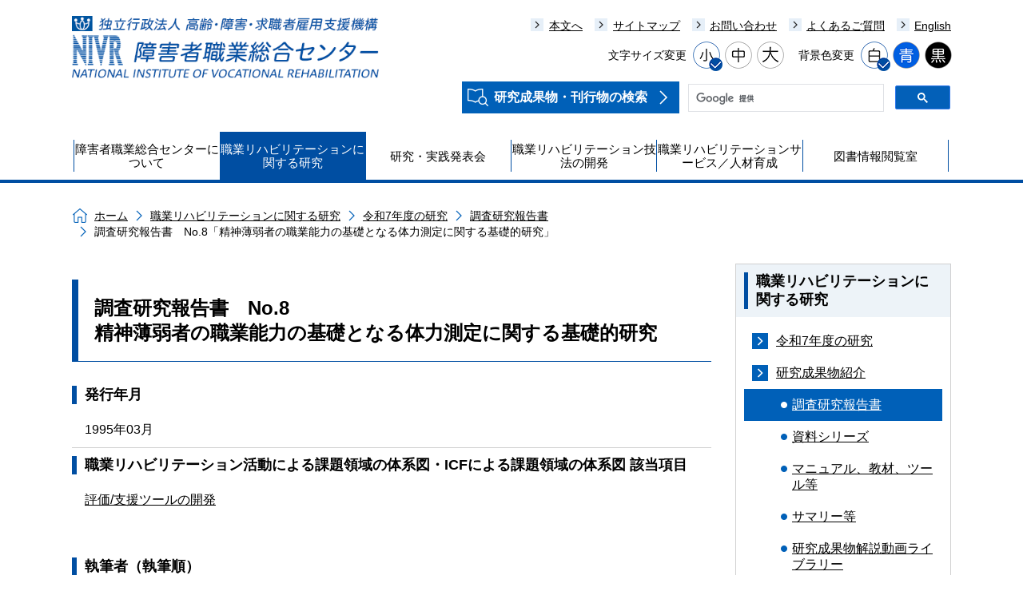

--- FILE ---
content_type: text/html; charset=UTF-8
request_url: https://www.nivr.jeed.go.jp/research/report/houkoku/houkoku08.html
body_size: 48694
content:
<!DOCTYPE html>
<html lang="ja">
<head>
<meta charset="UTF-8">
<meta name="viewport" content="width=device-width, user-scalable=yes">
<title>精神薄弱者の職業能力の基礎となる体力測定に関する基礎的研究｜障害者職業総合センター NIVR</title>

<link rel="canonical" href="https://www.nivr.jeed.go.jp/research/report/houkoku/houkoku08.html">

<link href="../../../common/css/drawer.css" rel="stylesheet" media="all">
<link href="../../../common/js/jquery.bxslider.css" rel="stylesheet" media="all">
<link href="../../../common/css/layout.css" rel="stylesheet" media="all">
<link href="../../../common/css/color_white.css" rel="stylesheet" media="all" id="background">

<script type="text/javascript" src="https://www3.gred.jp/saas/gred_checker.js?sid=19322&lang=ja"></script>
<script src="../../../common/js/jquery.min.js"></script>
<script src="../../../common/js/iscroll.js"></script>
<script src="../../../common/js/drawer.js"></script>
<script src="../../../common/js/jquery.bxslider.min.js"></script>
<script src="../../../common.js"></script>
<!-- Global site tag (gtag.js) - Google Analytics -->
<script async src="https://www.googletagmanager.com/gtag/js?id=UA-167222549-1"></script>
<script>
  window.dataLayer = window.dataLayer || [];
  function gtag(){dataLayer.push(arguments);}
  gtag('js', new Date());

  gtag('config', 'UA-167222549-1');
</script>

<!-- Google tag (gtag.js) -->
<script async src="https://www.googletagmanager.com/gtag/js?id=G-ZRGGCW3JCM"></script>
<script>
  window.dataLayer = window.dataLayer || [];
  function gtag(){dataLayer.push(arguments);}
  gtag('js', new Date());

  gtag('config', 'G-ZRGGCW3JCM');
</script>

<meta name="description" content="障害者職業総合センターは「障害者の雇用の促進等に関する法律」に基づき設置されており、広域・地域障害者職業センターの運営、職業リハビリテーションに関する研究、技法の開発及びその成果の普及等を行っています。">
<meta property="og:title" content="精神薄弱者の職業能力の基礎となる体力測定に関する基礎的研究｜障害者職業総合センター NIVR" />
<meta property="og:type" content="article" />
<meta property="og:description" content="障害者職業総合センターは「障害者の雇用の促進等に関する法律」に基づき設置されており、広域・地域障害者職業センターの運営、職業リハビリテーションに関する研究、技法の開発及びその成果の普及等を行っています。" />



<meta property="type:research" content="1">
<meta property="type:research:value" content="調査研究報告書">
<meta property="target" content="1">
<meta property="handicap" content="5">
<meta property="append" content="">
<meta property="min_year" content="1995">
<meta property="min_month" content="03">
<meta property="max_year" content="1995">
<meta property="max_month" content="03">
<meta property="publicword" content="">
<meta property="privateword" content="">
<meta property="date" content="1995年03月">
<meta property="publication" content="No.8　精神薄弱者の職業能力の基礎となる体力測定に関する基礎的研究">
<meta property="url" content="https://www.nivr.jeed.go.jp/research/report/houkoku/houkoku08.html">

</head>
<body>
<div class="wrapper drawer drawer--right">
<header class="hdr drawer-container" role="banner">
  <div class="hdr-left">
    <div class="hdr-sitelogo"><a href="../../../index.html"><img src="/common/img/sitelogo.png" alt="高齢・障害・求職者雇用支援機構｜障害者職業総合センター NIVR｜NATIONAL INSTITUTE OF VOCATIONAL REHABILITATION"></a></div>
  </div>

  <div class="hdr-right">
    <ul class="hdr-links">
      <li class="hdr-links-item"><a href="#honbun"><img src="../../../common/img/img_clear.png" alt="すぐに"><span>本文へ</span></a></li>
      <li class="hdr-links-item"><a href="../../../sitemap.html"><img src="../../../common/img/img_clear.png" alt="サイト全体を見る"><span>サイトマップ</span></a></li>
      <li class="hdr-links-item"><a href="../../../contact.html"><span>お問い合わせ</span></a></li>
      <li class="hdr-links-item"><a href="../../../faq.html"><span>よくあるご質問</span></a></li>
      <li class="hdr-links-item"><a href="../../../english/index.html"><span lang="en">English</span></a></li>
    </ul>

    <div class="hdr-ctrl">
      <div class="hdr-ctrl-fs">
        <dl>
        <dt><label class="hdr-ctrl-fs-caption">文字サイズ変更</label></dt>
        <dd>
        <ul class="hdr-ctrl-fs-bts">
          <li class="hdr-ctrl-fs-bts-item"><a href="javascript:SetConfig('100','');" class="bt-size size-s" name="size-s"><img src="../../../common/img/bt_size_s.png" alt="小"></a></li>
          <li class="hdr-ctrl-fs-bts-item"><a href="javascript:SetConfig('130','');" class="bt-size size-m" name="size-m"><img src="../../../common/img/bt_size_m.png" alt="中"></a></li>
          <li class="hdr-ctrl-fs-bts-item"><a href="javascript:SetConfig('180','');" class="bt-size size-l" name="size-l"><img src="../../../common/img/bt_size_l.png" alt="大"></a></li>
        </ul>
        </dd>
        </dl>
      </div>
      <div class="hdr-ctrl-bc">
        <dl>
        <dt><label class="hdr-ctrl-bc-caption">背景色変更</label></dt>
        <dd>
        <ul class="hdr-ctrl-bc-bts">
          <li class="hdr-ctrl-bc-bts-item"><a href="javascript:SetConfig('','white');" class="bt-bgcolor bgcolor-w" name="bgcolor-w"><img src="../../../common/img/bt_bgcolor_w.png" alt="白"></a></li>
          <li class="hdr-ctrl-bc-bts-item"><a href="javascript:SetConfig('','blue');" class="bt-bgcolor bgcolor-b" name="bgcolor-b"><img src="../../../common/img/bt_bgcolor_b.png" alt="青"></a></li>
          <li class="hdr-ctrl-bc-bts-item"><a href="javascript:SetConfig('','black');" class="bt-bgcolor bgcolor-k" name="bgcolor-k"><img src="../../../common/img/bt_bgcolor_k.png" alt="黒"></a></li>
        </ul>
        </dd>
        </dl>
      </div>
    </div>
    <noscript>
    <p>（Javascriptを有効にすると、文字サイズや配色を変えることができます。「<a href="">このサイトを見やすくするには</a>」のページに案内があります。）</p>
    </noscript>
    <p class="css-attn">（スタイルシートを無効にしている場合は、文字サイズや配色を、「文字サイズ変更」「背景色変更」で変えることはできません。）</p>

    <div class="hdr-search">
      <div class="hdr-search-book">
        <button class="bt bt-blue" onclick="location.href='../../../search/index.php'"><span class="ico-arrow-r"><span class="ico-search-book">研究成果物・刊行物の検索</span></span></button>
      </div>
      <div class="hdr-search-keyword">
<script async src="https://cse.google.com/cse.js?cx=018235986017285911535:gmwm6beeydi"></script>
<div class="gcse-search"></div>

        <!-- <input type="text" placeholder="サイト内検索"><i class="ico-search"></i> -->
      </div>
    </div>
  </div>

  <button type="button" class="hdr-bt-menu drawer-toggle drawer-hamburger" aria-expanded="false" aria-controls="drawer" id="hamburger-btn">
  <span class="sr-only">toggle navigation</span>
  <span class="drawer-hamburger-icon"></span>
  <span class="drawer-hamburger-txt-menu">メニュー</span><span class="drawer-hamburger-txt-close">閉じる</span>
  </button>

  <nav class="hdr-drawer-nav drawer-nav" role="navigation" aria-hidden="true" id="drawer">
    <div class="hdr-drawer-nav-wrapper drawer-menu drawer-menu--right">
      <ul class="drawer-nav-list">
        <li class="drawer-nav-list-item">
          <button class="drawer-nav-bt"><span>障害者職業総合センターについて</span></button>
          <ul class="drawer-nav-sublist">

            <li class="drawer-nav-sublist-item"><a href="../../../organization/index.html"><span>障害者職業総合センターについて トップ</span></a></li>

            <li class="drawer-nav-sublist-item"><a href="../../../organization/organ.html"><span>組織図・業務紹介</span></a></li>

            <li class="drawer-nav-sublist-item"><a href="../../../organization/location.html"><span>所在地</span></a></li>

            <li class="drawer-nav-sublist-item"><a href="../../../organization/nivrchannel.html"><span>NIVR CHANNELについて</span></a></li>

            <li class="drawer-nav-sublist-item"><a href="../../../organization/researcher_list.html"><span>研究員紹介</span></a></li>

          </ul>
        </li>
        <li class="drawer-nav-list-item">
          <button class="drawer-nav-bt"><span>職業リハビリテーションに関する研究</span></button>
          <ul class="drawer-nav-sublist">

            <li class="drawer-nav-sublist-item"><a href="../../index.html"><span>職業リハビリテーションに関する研究 トップ</span></a></li>

            <li class="drawer-nav-sublist-item"><a href="../../kenkyutheme.html"><span>令和7年度の研究</span></a></li>

            <li class="drawer-nav-sublist-item"><a href="../../index.html#report"><span>研究成果物紹介</span></a></li>

            <li class="drawer-nav-sublist-item"><a href="../../chart/index.html"><span>研究体系図</span></a></li>

            <li class="drawer-nav-sublist-item"><a href="../../advance/index.html"><span>研究成果活用アドバンス</span></a></li>

          </ul>
        </li>
        <li class="drawer-nav-list-item">
          <button class="drawer-nav-bt"><span>研究・実践発表会</span></button>
          <ul class="drawer-nav-sublist">

            <li class="drawer-nav-sublist-item"><a href="../../../vr/index.html"><span>研究・実践発表会 トップ</span></a></li>

            <li class="drawer-nav-sublist-item"><a href="../../../vr/vrhappyou-index.html"><span>職業リハビリテーション研究・実践発表会</span></a></li>

            <li class="drawer-nav-sublist-item"><a href="../../../vr/vrwebreport.html"><span>職リハレポート</span></a></li>

            <li class="drawer-nav-sublist-item"><a href="../../../vr/countryside.html"><span>地方研究発表会</span></a></li>

          </ul>
        </li>
        <li class="drawer-nav-list-item">
          <button class="drawer-nav-bt"><span>職業リハビリテーション技法の開発</span></button>
          <ul class="drawer-nav-sublist">

            <li class="drawer-nav-sublist-item"><a href="../../../center/index.html"><span>職業リハビリテーション技法の開発 トップ</span></a></li>

            <li class="drawer-nav-sublist-item"><a href="../../../center/center.html"><span>職業センター活動の紹介</span></a></li>

            <li class="drawer-nav-sublist-item"><a href="../../../center/index.html#kanrenzu"><span>職業リハビリテーション技法開発成果物一覧</span></a></li>

            <li class="drawer-nav-sublist-item"><a href="../../../center/index.html#kanrenzu"><span>成果物関連図一覧</span></a></li>

            <li class="drawer-nav-sublist-item"><a href="../../../center/index.html#program"><span>支援プログラムの紹介</span></a></li>

          </ul>
        </li>
        <li class="drawer-nav-list-item">
          <button class="drawer-nav-bt"><span>職業リハビリテーションサービス／人材育成</span></button>
          <ul class="drawer-nav-sublist">

            <li class="drawer-nav-sublist-item"><a href="../../../service/index.html"><span>職業リハビリテーションサービス／人材育成 トップ</span></a></li>

<li class="drawer-nav-sublist-item"><a href="https://www.jeed.go.jp/disability/person/person01.html"><span>障害のある方へ</span></a></li>

<li class="drawer-nav-sublist-item"><a href="https://www.jeed.go.jp/disability/employer/index.html"><span>事業主の方へ</span></a></li>

<li class="drawer-nav-sublist-item"><a href="https://www.jeed.go.jp/disability/supporter/index.html"><span>支援者の方へ</span></a></li>

<li class="drawer-nav-sublist-item"><a href="https://www.jeed.go.jp/location/chiiki/index.html"><span>地域障害者職業センターの所在地</span></a></li>

<li class="drawer-nav-sublist-item"><a href="https://www.jeed.go.jp/location/koiki/1.html"><span>職業リハビリテーションセンターの所在地</span></a></li>

<li class="drawer-nav-sublist-item"><a href="https://www.jeed.go.jp/general/qa/disability/index.html"><span>職業リハFAQ</span></a></li>

          </ul>
        </li>
        <li class="drawer-nav-list-item">
          <button class="drawer-nav-bt"><span>図書情報閲覧室</span></button>
          <ul class="drawer-nav-sublist">
<li class="drawer-nav-sublist-item">
              <button class="bt bt-search-data" onclick="window.open('https://sv2.opac.jp/paop/cgi-bin/index.cgi?LibId=021uvs6','_blank')"><span class="ico-arrow-r"><span class="ico-search-book">所蔵資料の検索</span></span></button>
            </li>
            <li class="drawer-nav-sublist-item"><a href="../../../books/index.html"><span>図書情報閲覧室 トップ</span></a></li>

            <li class="drawer-nav-sublist-item"><a href="../../../books/news.html"><span>図書情報閲覧室からのお知らせ</span></a></li>

            <li class="drawer-nav-sublist-item"><a href="../../../books/help.html"><span>利用案内（一般の方向け）</span></a></li>

<li class="drawer-nav-sublist-item"><a href="https://sv2.opac.jp/paop/cgi-bin/newarrival.cgi?LibId=021uvs6"><span>新着資料のご案内</span></a></li>

<li class="drawer-nav-sublist-item"><a href="https://sv2.opac.jp/paop/cgi-bin/calendar.cgi?LibId=021uvs6"><span>開室カレンダー</span></a></li>

            <li class="drawer-nav-sublist-item"><a href="../../../books/faq.html"><span>よくあるご質問</span></a></li>

            <li class="drawer-nav-sublist-item"><a href="../../../books/link.html"><span>リンク集</span></a></li>

          </ul>
        </li>
      </ul>
      <div class="drawer-nav-box">
        <button class="bt bt-blue" onclick="location.href='../../../search/index.php'"><span class="ico-arrow-r"><span class="ico-search-book">研究成果物・刊行物の検索</span></span></button>
      </div>
      <div class="drawer-nav-box">
        <ul class="hdr-links">
          <li class="hdr-links-item"><a href="../../../sitemap.html"><img src="../../../common/img/img_clear.png" alt="サイト全体を見る"><span>サイトマップ</span></a></li>
          <li class="hdr-links-item"><a href="../../../contact.html""><span>お問い合わせ</span></a></li>
          <li class="hdr-links-item"><a href="../../../faq.html"><span>よくあるご質問</span></a></li>
          <li class="hdr-links-item"><a href="../../../english/index.html"><span lang="en">English</span></a></li>
        </ul>
      </div>
      <div class="drawer-nav-box hdr-ctrl-bc">
        <dl>
        <dt><label class="hdr-ctrl-bc-caption">背景色変更</label></dt>
        <dd>
        <ul class="hdr-ctrl-bc-bts">
          <li class="hdr-ctrl-bc-bts-item"><a href="javascript:SetConfig('','white');" class="bt-bgcolor bgcolor-w" name="bgcolor-w"><img src="../../../common/img/bt_bgcolor_w.png" alt="白"></a></li>
          <li class="hdr-ctrl-bc-bts-item"><a href="javascript:SetConfig('','blue');" class="bt-bgcolor bgcolor-b" name="bgcolor-b"><img src="../../../common/img/bt_bgcolor_b.png" alt="青"></a></li>
          <li class="hdr-ctrl-bc-bts-item"><a href="javascript:SetConfig('','black');" class="bt-bgcolor bgcolor-k" name="bgcolor-k"><img src="../../../common/img/bt_bgcolor_k.png" alt="黒"></a></li>
        </ul>
        </dd>
　　　　</dl>
      </div>
      <div class="drawer-nav-box hdr-search-keyword">
        <!-- <input type="text" placeholder="サイト内検索"><i class="ico-search"></i> -->
<script async src="https://cse.google.com/cse.js?cx=018235986017285911535:gmwm6beeydi"></script>
<div class="gcse-search"></div>

      </div>
      <button class="hdr-drawer-nav-close drawer-toggle bt bt-blue bt-close"><span class="ico-close">閉じる</span></button>
    </div>
  </nav><!--/.drawer-nav-->
</header>

<nav class="pc-nav">
  <ul class="pc-nav-list">
    <li class="pc-nav-list-item">
      <button class="pc-nav-bt"><span>障害者職業総合センターについて</span></button>
      <div class="pc-nav-drawer">
        <div class="pc-nav-drawer-wrapper">
          <div class="pc-nav-drawer-top">
            <ul class="pc-nav-drawer-links">
              <li class="pc-nav-drawer-links-item"><a href="../../../organization/index.html"><span>障害者職業総合センターについて トップ</span></a></li>
            </ul>

          </div>
          <div class="pc-nav-drawer-bottom">
            <ul class="pc-nav-drawer-links">


              <li class="pc-nav-drawer-links-item"><a href="../../../organization/organ.html"><span>組織図・業務紹介</span></a></li>

              <li class="pc-nav-drawer-links-item"><a href="../../../organization/location.html"><span>所在地</span></a></li>

              <li class="pc-nav-drawer-links-item"><a href="../../../organization/nivrchannel.html"><span>NIVR CHANNELについて</span></a></li>

              <li class="pc-nav-drawer-links-item"><a href="../../../organization/researcher_list.html"><span>研究員紹介</span></a></li>

            </ul>
          </div>
        </div>
      </div>

    </li>
    <li class="pc-nav-list-item">
      <button class="pc-nav-bt current"><span>職業リハビリテーションに関する研究</span></button>
      <div class="pc-nav-drawer">
        <div class="pc-nav-drawer-wrapper">
          <div class="pc-nav-drawer-top">
            <ul class="pc-nav-drawer-links">
              <li class="pc-nav-drawer-links-item"><a href="../../index.html"><span>職業リハビリテーションに関する研究 トップ</span></a></li>
            </ul>

          </div>
          <div class="pc-nav-drawer-bottom">
            <ul class="pc-nav-drawer-links">


              <li class="pc-nav-drawer-links-item"><a href="../../kenkyutheme.html"><span>令和7年度の研究</span></a></li>

              <li class="pc-nav-drawer-links-item"><a href="../../index.html#report"><span>研究成果物紹介</span></a></li>

              <li class="pc-nav-drawer-links-item"><a href="../../chart/index.html"><span>研究体系図</span></a></li>

              <li class="pc-nav-drawer-links-item"><a href="../../advance/index.html"><span>研究成果活用アドバンス</span></a></li>

            </ul>
          </div>
        </div>
      </div>

    </li>
    <li class="pc-nav-list-item">
      <button class="pc-nav-bt"><span>研究・実践発表会</span></button>
      <div class="pc-nav-drawer">
        <div class="pc-nav-drawer-wrapper">
          <div class="pc-nav-drawer-top">
            <ul class="pc-nav-drawer-links">
              <li class="pc-nav-drawer-links-item"><a href="../../../vr/index.html"><span>研究・実践発表会 トップ</span></a></li>
            </ul>

          </div>
          <div class="pc-nav-drawer-bottom">
            <ul class="pc-nav-drawer-links">


              <li class="pc-nav-drawer-links-item"><a href="../../../vr/vrhappyou-index.html"><span>職業リハビリテーション研究・実践発表会</span></a></li>

              <li class="pc-nav-drawer-links-item"><a href="../../../vr/vrwebreport.html"><span>職リハレポート</span></a></li>

              <li class="pc-nav-drawer-links-item"><a href="../../../vr/countryside.html"><span>地方研究発表会</span></a></li>

            </ul>
          </div>
        </div>
      </div>

    </li>
    <li class="pc-nav-list-item">
      <button class="pc-nav-bt"><span>職業リハビリテーション技法の開発</span></button>
      <div class="pc-nav-drawer">
        <div class="pc-nav-drawer-wrapper">
          <div class="pc-nav-drawer-top">
            <ul class="pc-nav-drawer-links">
              <li class="pc-nav-drawer-links-item"><a href="../../../center/index.html"><span>職業リハビリテーション技法の開発 トップ</span></a></li>
            </ul>

          </div>
          <div class="pc-nav-drawer-bottom">
            <ul class="pc-nav-drawer-links">


              <li class="pc-nav-drawer-links-item"><a href="../../../center/center.html"><span>職業センター活動の紹介</span></a></li>

              <li class="pc-nav-drawer-links-item"><a href="../../../center/index.html#kanrenzu"><span>職業リハビリテーション技法開発成果物一覧</span></a></li>

              <li class="pc-nav-drawer-links-item"><a href="../../../center/index.html#kanrenzu"><span>成果物関連図一覧</span></a></li>

              <li class="pc-nav-drawer-links-item"><a href="../../../center/index.html#program"><span>支援プログラムの紹介</span></a></li>

            </ul>
          </div>
        </div>
      </div>

    </li>
    <li class="pc-nav-list-item">
      <button class="pc-nav-bt"><span>職業リハビリテーションサービス／人材育成</span></button>
      <div class="pc-nav-drawer">
        <div class="pc-nav-drawer-wrapper">
          <div class="pc-nav-drawer-top">
            <ul class="pc-nav-drawer-links">
              <li class="pc-nav-drawer-links-item"><a href="../../../service/index.html"><span>職業リハビリテーションサービス／人材育成 トップ</span></a></li>
            </ul>

          </div>
          <div class="pc-nav-drawer-bottom">
            <ul class="pc-nav-drawer-links">


 <li class="pc-nav-drawer-links-item"><a href="https://www.jeed.go.jp/disability/person/person01.html"><span>障害のある方へ</span></a></li>

 <li class="pc-nav-drawer-links-item"><a href="https://www.jeed.go.jp/disability/employer/index.html"><span>事業主の方へ</span></a></li>

 <li class="pc-nav-drawer-links-item"><a href="https://www.jeed.go.jp/disability/supporter/index.html"><span>支援者の方へ</span></a></li>

 <li class="pc-nav-drawer-links-item"><a href="https://www.jeed.go.jp/location/chiiki/index.html"><span>地域障害者職業センターの所在地</span></a></li>

 <li class="pc-nav-drawer-links-item"><a href="https://www.jeed.go.jp/location/koiki/1.html"><span>職業リハビリテーションセンターの所在地</span></a></li>

 <li class="pc-nav-drawer-links-item"><a href="https://www.jeed.go.jp/general/qa/disability/index.html"><span>職業リハFAQ</span></a></li>

            </ul>
          </div>
        </div>
      </div>

    </li>
    <li class="pc-nav-list-item">
      <button class="pc-nav-bt"><span>図書情報閲覧室</span></button>
      <div class="pc-nav-drawer">
        <div class="pc-nav-drawer-wrapper">
          <div class="pc-nav-drawer-top">
            <ul class="pc-nav-drawer-links">
              <li class="pc-nav-drawer-links-item"><a href="../../../books/index.html"><span>図書情報閲覧室 トップ</span></a></li>
            </ul>
<div><div class="hdr-search-book bt-search-data"><button class="bt bt-pink" onclick="window.open('https://sv2.opac.jp/paop/cgi-bin/index.cgi?LibId=021uvs6','_blank')"><span class="ico-external-r"><span class="ico-search-book">所蔵資料の検索</span></span></button></div></div>
          </div>
          <div class="pc-nav-drawer-bottom">
            <ul class="pc-nav-drawer-links">


              <li class="pc-nav-drawer-links-item"><a href="../../../books/news.html"><span>図書情報閲覧室からのお知らせ</span></a></li>

              <li class="pc-nav-drawer-links-item"><a href="../../../books/help.html"><span>利用案内（一般の方向け）</span></a></li>

 <li class="pc-nav-drawer-links-item"><a href="https://sv2.opac.jp/paop/cgi-bin/newarrival.cgi?LibId=021uvs6"><span>新着資料のご案内</span></a></li>

 <li class="pc-nav-drawer-links-item"><a href="https://sv2.opac.jp/paop/cgi-bin/calendar.cgi?LibId=021uvs6"><span>開室カレンダー</span></a></li>

              <li class="pc-nav-drawer-links-item"><a href="../../../books/faq.html"><span>よくあるご質問</span></a></li>

              <li class="pc-nav-drawer-links-item"><a href="../../../books/link.html"><span>リンク集</span></a></li>

            </ul>
          </div>
        </div>
      </div>

    </li>
  </ul>
</nav><!--/.pc-nav-->


<div class="main" role="main">

  <div><a name="honbun" id="honbun"><img src="../../../common/img/img_clear.png" alt="（ここから、本文です。）"></a></div>

<ul class="breadcrumbs">
<li class="breadcrumbs-item"><a href="../../../index.html">ホーム</a></li>
<li class="breadcrumbs-item"><a href="../../index.html">職業リハビリテーションに関する研究</a></li>
<li class="breadcrumbs-item"><a href="../../kenkyutheme.html">令和7年度の研究</a></li>
<li class="breadcrumbs-item"><a href="index.html">調査研究報告書</a></li>
<li class="breadcrumbs-item">調査研究報告書　No.8「精神薄弱者の職業能力の基礎となる体力測定に関する基礎的研究」</li>
</ul>

  <div class="main-container">

    <div class="left-container report">
<div class="pagesubtitle"></div>
      <h1 class="pagetitle detail"><strong>調査研究報告書　No.8<br>精神薄弱者の職業能力の基礎となる体力測定に関する基礎的研究</strong></h1>
      <section class="detail-top">
        
        <ul class="detail-top-data">
          <li class="detail-top-data-item">
            <h2 class="caption"><strong>発行年月</strong></h2>
            <p class="mt-1">1995年03月</p>
          </li>

          <li class="detail-top-data-item">
            <h2 class="caption"><strong>職業リハビリテーション活動による課題領域の体系図・ICFによる課題領域の体系図 該当項目</strong></h2>
            <p class="mt-1"><a href="https://www.nivr.jeed.go.jp/research/chart/ryouiki17.html">評価/支援ツールの開発</a></p>
          </li>

        </ul>
      </section><!--/.detail-top-->
      <section class="mt-5">
        <h2 class="caption">執筆者（執筆順）</h2>

        <table class="table-normal mt-2">
          <colgroup>
            <col style="width:50%;">
            <col style="width:50%;">
          </colgroup>

          <thead>
            <tr>
              <th class="text-center"><strong>執筆者</strong></th>

            </tr>
          </thead>
          <tbody>

            <tr>
              <td>高見令英 (国際武道大学講師)</td>
              
            </tr>

            <tr>
              <td>後藤邦夫 (筑波大学体育学系助教授)</td>
              
            </tr>

            <tr>
              <td>杉本光公 (筑波大学体育研究科)</td>
              
            </tr>

            <tr>
              <td>桐原宏行 (障害者職業総合センター特性研究部門心理特性担当研究員)</td>
              
            </tr>

            <tr>
              <td>向後礼子 (障害者職業総合センター評価相談研究部門職業評価担当研究員)</td>
              
            </tr>

          </tbody>
        </table>


      </section>
<section class="mt-5">



<h2 class="caption"><strong>（概要）</strong></h2>



<h3 class="caption"><strong>序章　問題の所在</strong></h3>

<p class="mt-2">障害者の就業状況を各種統計調査の結果から概観すると、障害者数の増加ならびに重度化・重複化に加えて高齢化の進行という現実をかかえている。このような状況を踏まえたうえで、障害者の就労への入り口論とともに、①障害者の健康の維持。管理の方策、②障害者の可能な限りの長期雇用（長期就労）の方策、③障害者がより快適な職業生活を送るための方策、④障害者が高齢化社会において快適な社会生活を送るための方策などの踏み込んだ課題への対応が求められるであろう。</p><p class="mt-2">これらの課題を検討する際に重要な要因となるのが、「疲労」と「加齢にともなう機能の変化」である。そして、これらの要因を検討する際の基礎的な問題として、「体力」という課題を挙げることができる。</p><p class="mt-2">健常者の体力に関する資料が、文部省等を主体として大量に収集されているにもかかわらず、障害者の体力に関する資料は、いわゆる体力という視点からみた障害者像を検討できるはどのものは収集されていない。</p><p class="mt-2">障害者の幅広い社会参加の道を開くためにも、障害者の体力に関する基礎的なデータを収集し、障害の特性にあった心身の鍛錬・その健全な発達・健康の維持や管理に役立てていく必要があると考えられるのである。また、就労に関しても、就労に必要な体力を有しているのかどうか、あるいは、就労に必要な体力養成の必要性とその影響などについても検討される必要があろう。同様に、加齢にともなう生体の諸機能の変化についても、加齢にともなう体力の変化に関して縦断的な研究を行う必要性があると考えられる。</p><p class="mt-2">そこで、本研究では障害者を対象とした職業能力の基礎となる体力に関するデータを収集するにあたって、測定種目、測定手続き等の体力測定の方法、および測定データの処理・解釈等の基礎的な要件に関して、実験的に測定したデータを踏まえながら検討することを目的とした。</p>



<h3 class="caption"><strong>第１章　体力の概念</strong></h3>



<h4 class="caption"><strong>第１節　体力の概念</strong></h4>

<p class="mt-2">「体力」という用語の概念規定について、その使用された歴史の概観を通して概説した。<br>
</p><p class="mt-2">体力の概念については、猪飼の「身体的要素と精神的要素に区分しそれぞれに行動体力、防衛体力の要因を考えるもの」と石河の「猪飼による精神的要素を除いた、いわゆる体に着目した身体的要素のみによる要因構成によるもの」との考え方がある。</p><p class="mt-2">本研究では、対象が障害者であるという点を考慮して考えると、猪飼による精神的要素を含めて体力と考える要因構成を採用する方がよりよいと考えた。それは、障害の種類と程度によっては、精神的要素が、いわゆる通勤能力に及ぼす影響を考慮せざるを得ない障害を有する人たちが存在していることと、現実生活の中で、様々な活動を行ううえで、身体的能力が発揮される際には、意志や判断力といった、いわゆる精神的要素に含まれる作用を必ずともなっていると考える方が自然であるからである。</p>



<h4 class="caption"><strong>第２節　働くための体力</strong></h4>

<p class="mt-2">働くための体力レベルとは、概念的には、毎日の生活を快適にすごすことのできる体力水準と換言できよう。<br>
</p><p class="mt-2">これについて、清水は、持久力と筋力を指標として、持久力と筋力のレベルが、統計学上上位35％を至適体力レベルであるとし、平均値から１標準偏差減じたレベルを許容範囲体力レベルであることを示している。</p><p class="mt-2">様々な障害をもつ人が、このような体力レベルを有しているかどうかについて、明確に検証できるデータはない。しかしながら、障害者がおかれている様々な生活上の環境条件を考慮して推察すると、至通体力レベルはおろか許容範囲にも含まれない障害者が少なくないと思われる。もちろん、障害者の働くための体力を検討する際にほ、障害の種類や程度などの特性を考慮して考える必要があることはいうまでもない。</p><p class="mt-2">また、働くための体力を考える際には、①生活全般にわたる総合的な検討、②職種の違いによる要求される体力レベルの違いの検討、③作業姿勢・行動範囲・主動筋の違い。労働時間の問題等の違いの検討、その他にも高温・多湿・寒冷・騒音・振動等の異常作業環境における問題等々を考慮した検討が必要となってくる。その際には、詳細な職務分析に基づく職種の分析が必要となってくるであろう。</p>



<h3 class="caption"><strong>第２章　体力の測定方法とその評価</strong></h3>



<h4 class="caption"><strong>第１節</strong></h4>

<p class="mt-2">体力構成要素のなかから、筋力（握力・背筋力・腕力・脚筋力）、パワー、敏捷性（反復横跳び・クッビング・ステッビング）、神経系能力（反応時間・閉眼片足立ち）の測定方法に関して解説した。<br>
</p>



<h4 class="caption"><strong>第２節　体力の評価方法</strong></h4>

<p class="mt-2">体力の評価について、妥当性・信頼性。客観性の観点を解説した。<br>
</p>



<h4 class="caption"><strong>第３節　観測値の得点化</strong></h4>

<p class="mt-2">観測値の得点化について、順位。パーセンタイル順位・標準得点などの表示方法を解説した。<br>
</p>



<h3 class="caption"><strong>第３章　体力測定の結果と考察</strong></h3>



<h4 class="caption"><strong>第１節　測定の試み</strong></h4>



<h5 class="caption"><strong>（１）測定種目の選定</strong></h5>

<p class="mt-2">測定種目については、猪飼の体力構成要因を基準として、基本的な構成要因毎に各種の測定種目を選定した。選定した種目は、以下の通りである。<br>
</p>
<dl>
    <dt>a．筋力（握力・背筋力）</dt>
    <dt>b．瞬発力（立ち幅跳び・ソフトボール投げ・５０ｍ走）</dt>
    <dt>c．敏捷性 シャトルラン</dt>
    <dt>d．筋持久力 上体起こし</dt>
    <dt>e．全身持久力 持久走</dt>
    <dt>f．平衡性 開眼片足立ち</dt>
    <dt>g．柔軟性 （立位体前屈・伏臥上体そらし）</dt>
</dl>




<h5 class="caption"><strong>（２）測定手続き</strong></h5>

<dl>
    <dt>①　測定時期　平成６年１月～平成６年８月 　　</dt>
    <dt>②　測定人数　総数１４０人 　　</dt>
    <dt>③　測定場所　協力施設内 　　</dt>
    <dt>④　教示内容等</dt>
</dl>

<p class="mt-2">教示内容については、対象者の障害程度等を考慮し、３段階の難易度のものを設定した。また、測定の際の意欲レベルについても測定者による５段階の評価を行った。</p>
<dl>
    <dt>⑤　測定順序と試行回数、および総回数</dt>
</dl>

<p class="mt-2">本測定においては、１回３試行を５回行った。全試行数は１５試行である。ただし、種目によっては１回１試行、全５試行の種目もある。測定順序は、測定による疲労等を考慮し、同一順序とした。</p>
<dl>
    <dt>⑥　対象者の属性</dt>
</dl>

<p class="mt-2">対象者は、平均年齢34．9歳、男性64．0％、女性36．0％であった。形態については、平均身長159・2cm、平均体重55．7kgであった。障害の程度については、軽度10・0％、中度62・0％、重度28・0％であった。</p><p class="mt-2">また、施設入所期間については、5年未満が20％、5年以上が80％であった。</p>



<h4 class="caption"><strong>第２節　測定結果と考察</strong></h4>



<h5 class="caption"><strong>（１）障害程度と教示レベル</strong></h5>

<p class="mt-2">障害の程度が軽度と判定されている被験者については、全員が言葉による教示のみで測定可能であった。しかし、障害の程度が重くなるにしたがい、言葉とモデル、言葉とモデルと介助といった、より具体的な教示を必要とすることが確認された。</p>



<h5 class="caption"><strong>（２）障害の程度と意欲レベル</strong></h5>

<p class="mt-2">本測定の対象者は、いずれの測定においても総じて高い意欲レベルを示した。これについては、本測定が熟練した測定者による実施であったことや、被験者が様々な連動を行なえる施設（環境）に在籍していたなどの理由が考えられる。<br>
</p><p class="mt-2">しかし、障害の程度と意欲レベルとの関連については、障害の程度が重いほど意欲レベルが低下する傾向がみられた。このことから、測定に際して、教示内容等の指示の理解力の問題と併せて、実施には十分な配慮が必要であることが示唆された。</p>



<h5 class="caption"><strong>（３）体力測定種目問の関連性について</strong></h5>

<p class="mt-2">本測定において実施した１１種目の体力測定種目における関連性をみるために、因子分析による解析を試みた。これによると、体力を規定する基本因子として、筋力と走力の因子が確認された。<br>
</p>



<h5 class="caption"><strong>（４）加齢の体力に及ぼす影響について</strong></h5>

<p class="mt-2">対象者の年齢を20歳台、30歳台、40歳台以上の３群に区分して検討した。</p><p class="mt-2">その結果、１１種目中９種目で年齢の有為な主効果が認められ、加齢にともなう体力の低下が確認された。</p><p class="mt-2">また、低下パターンとしては、筋力・瞬発力・敏捷性・柔軟性等の短時間に大きな力を発揮させることが必要な能力やすばやい反応を要求される能力については、２０歳台以降加齢とともに急激に低下することが示唆され、筋持久力や全身持久力等の力を一定して長時間発揮させることが必要な能力については、２０歳台を境に急激に低下し、その後の低下がそれほど著しくない傾向のあることが示唆された。</p>



<h5 class="caption"><strong>（５）精神薄弱の程度と加齢が体力に及ぼす影響について</strong></h5>

<p class="mt-2">本測定の対象となった精神薄弱者の年齢および障害の程度と体力との関係について検討した。<br>
</p><p class="mt-2">結果は、ほとんどの体力構成要素において、精神薄弱の程度にかかわらず、加齢とともに低下する傾向が確認されたものの、障害の程度問での加齢にともなう低下パターンの違いに関しては検証できなかった。また、同一年齢層における障害の程度の違いによる測定値の分布については、「障害の程度の軽いものが高い成績を示す」といった一定した規則性は見いだせなかった。</p>



<h5 class="caption"><strong>（６）精神薄弱者の体力測定における測定回数について</strong></h5>

<p class="mt-2">健常者の体力測定においては、通常2回の連続試行のうち成績のよい測定値を代表値とするが、精神薄弱者においては、教示内容の理解が十分でなかったり、動作学習が不十分であることが予想され、健常者と同一の測定回数では信頼できる測定値が得られない可能性もある。そこで、ここでは精神薄弱者における測定値の代表性について検討した。<br>
</p><p class="mt-2">結果は、教示内容の理解、測定態度については、測定値の５０パーセンタイル幅の変動が比較的安定していることから、これらを主因とする変動ははどんどなかったことが確認された。</p><p class="mt-2">また、動作学習の点では、試行数の増加ともに測定値が向上する種目が確認された。　体力構成要素別に整理すると、敏捷性・瞬発力等については、１回目の測定値が代表性をもち、柔軟性・筋力・持久力等については、１回目の測定値が代表性をもつとはいい難いことが確認された。</p><p class="mt-2">そこで、実際の測定場面を考慮すると、測定値の平均の差に有為差が認められなかった種目であっても、３試行目に最もよい測定値を記録する対象者がかなりの割合で存在することから、精神薄弱者を対象とした体力測定では、３回の測定回数で測定を実施することが望ましいことが示唆された。</p>

</section>

<section class="mt-5">



<h2 class="caption"><strong>目次</strong></h2>

<ul>
    <li>概要</li>
    <li>序章　問題の所在</li>
    <li>第１章　体力の概念</li>
    <li>第２章　体力の測定方法とその評価</li>
    <li>第３章　精神薄弱者の体力測定</li>
    <li>資料</li>
</ul>


</section>

      <section class="mt-5">
        <h2 class="caption"><strong>ダウンロード</strong></h2>
        <div class="light-blue-border-box mt-2">

          <h3 class="caption"><strong>分割</strong></h3>
          <ul class="download-list">

            <li class="download-list-item"><a href="p8ocur0000000w43-att/houkoku08_01.pdf">前書き</a>（PDF/1.10MB）</li>
            <li class="download-list-item"><a href="p8ocur0000000w43-att/houkoku08_02.pdf">第１章</a>（PDF/1.03MB）</li>
            <li class="download-list-item"><a href="p8ocur0000000w43-att/houkoku08_03.pdf">第２章</a>（PDF/388.26KB）</li>
            <li class="download-list-item"><a href="p8ocur0000000w43-att/houkoku08_04.pdf">第３章</a>（PDF/1.56MB）</li>
            <li class="download-list-item"><a href="p8ocur0000000w43-att/houkoku08_05.pdf">資料Ａ　マニュアル編</a>（PDF/703.30KB）</li>
            <li class="download-list-item"><a href="p8ocur0000000w43-att/houkoku08_06.pdf">資料Ｂ　基礎統計編</a>（PDF/709.13KB）</li>
            <li class="download-list-item"><a href="p8ocur0000000w43-att/houkoku08_07.pdf">資料Ｂ－５　各種目における試行ごとの基礎統計量</a>（PDF/1.37MB）</li>
            <li class="download-list-item"><a href="p8ocur0000000w43-att/houkoku08_08.pdf">資料Ｂ－７　各種目における試行間の平均の差の検定</a>（PDF/916.16KB）</li>
          </ul>

        </div>
      </section>

      <section class="mt-5">
        <h2 class="caption"><strong>冊子在庫</strong></h2>
        <p class="mt-2"><strong class="text-red">あり</strong></p>
      </section>

    </div><!--/.left-container-->

    
<div class="right-container">

      <div class="right-menu">
        <a href="../../index.html"><h3 class="right-menu-caption"><span><strong>職業リハビリテーションに関する研究</strong></span></h3></a>
        <ul class="right-menu-links">

          <li class="right-menu-links-item">

            <p><a href="../../kenkyutheme.html">令和7年度の研究</a></p>

          </li>

          <li class="right-menu-links-item">

            <p><a href="../../index.html#report">研究成果物紹介</a></p>

            <ul class="right-menu-sublinks">

              <li class="right-menu-sublinks-item"><p><a href="index.html">調査研究報告書</a></p></li>

              <li class="right-menu-sublinks-item"><p><a href="../shiryou/index.html">資料シリーズ</a></p></li>

              <li class="right-menu-sublinks-item"><p><a href="../../kyouzai/index.html">マニュアル、教材、ツール等</a></p></li>

              <li class="right-menu-sublinks-item"><p><a href="../../other/index.html">サマリー等</a></p></li>

              <li class="right-menu-sublinks-item"><p><a href="../../../movie.html">研究成果物解説動画ライブラリー</a></p></li>

            </ul>

          </li>

          <li class="right-menu-links-item">

            <p><a href="../../chart/index.html">研究体系図</a></p>

          </li>

          <li class="right-menu-links-item">

            <p><a href="../../advance/index.html">研究成果活用アドバンス</a></p>

          </li>

          </ul>
      </div>

      <ul class="right-banners mt-3">

<li class="right-banners-item"><a href="../../../vr/33kaisai.html"><img src="../../../p8ocur00000017f6-img/33rihadougabanner.png" alt="「第33回職業リハビリテーション研究・実践発表会」動画・発表資料を公開しました。"></a></li>

<li class="right-banners-item"><a href="/research/kyouzai/kyouzai78.html#douga"><img src="../../../p8ocur00000017f6-img/assessment_banner.png" alt="就労支援のためのアセスメントシート動画掲載中"></a></li>

<li class="right-banners-item"><a href="../../advance/advance01.html"><img src="../../../p8ocur00000017f6-img/sekai.png" alt="世界の職業リハビリテーション研究会のご案内"></a></li>

<li class="right-banners-item"><a href="../../../manual.html"><img src="../../../p8ocur00000017f6-img/banner.jpg" alt="障害者雇用に取り組む事業主のみなさまへ　マニュアル等はこちら"></a></li>

<li class="right-banners-item"><a href="https://nivr.svy.ooo/ng/answers/hp02/"><img src="../../../p8ocur00000017f6-img/Q9.png" alt="HPのアンケートはこちら（外部サイトへ移行します。※別ウィンドウが開きます。）"></a></li>

      </ul>

</div><!--/.right-container-->


  </div><!--/.main-container-->

</div><!--/.main-->

<footer class="ftr">
<p class="historyback"><a href="javascript:history.back();">前のページに戻る</a></p>

  <div class="ftr-top bg-light-blue">
    <ul class="ftr-links">
      <li class="ftr-links-item"><a href="../../../organization/location.html"><span>所在地</span></a></li>
      <li class="ftr-links-item"><a href="/copyright.html"><span>著作権・免責・リンク</span></a></li>
      <li class="ftr-links-item"><a href="../../../privacy.html"><span>プライバシーポリシー</span></a></li>
      <li class="ftr-links-item"><a href="../../../webaccessibility.html"><span>アクセシビリティポリシー</span></a></li>
      <li class="ftr-links-item"><a href="https://www.jeed.go.jp/"><span>独立行政法人 高齢・障害・求職者雇用支援機構</span></a></li>
    </ul>
  </div>
  <div class="ftr-bottom">
    <div class="ftr-bottom-wrapper">
      <a href="../../../index.html" class="ftr-sitelogo"><span>高齢・障害・求職者雇用支援機構｜障害者職業総合センター NIVR｜<span lang="en">NATIONAL INSTITUTE OF VOCATIONAL REHABILITATION</span></span></a>
      <p lang="en" class="ftr-copyright">Copyright (c) Japan Organization for Employment of the Elderly, Persons with Disabilities and Job Seekers.<br>All Rights Reserved.</p>
　　　<div id="searchTo"><div class="searchToBox"><button tabindex="0" class="searchToBtn" style="border:0;">検索条件を再度設定する</button><button tabindex="0" class="toPageTop">ページトップへ</button></div></div>
    </div>
  </div>
</footer>
</div><!--/.wrapper-->

</body>
</html>

--- FILE ---
content_type: text/css
request_url: https://www.nivr.jeed.go.jp/common/css/layout.css
body_size: 67589
content:
@charset "UTF-8";

/*    reset
-------------------------------------------------------------*/

html, body, div, span, applet, object, iframe,
h1, h2, h3, h4, h5, h6, p, blockquote, pre,
abbr, acronym, address, big, cite, code,
del, dfn, em, img, ins, kbd, q, s, samp,
small, strike, strong, sub, sup, tt, var,
b, u, i, center,
dl, dt, dd, ol, ul, li,
fieldset, form, label, legend,
table, caption, tbody, tfoot, thead, tr, th, td,
article, aside, canvas, details, figcaption, figure, 
footer, header, hgroup, menu, nav, section, summary,
time, mark, audio, video {
  border: 0;
  font: inherit;
  font-size: 100%;
  margin: 0;
  outline: 0;
  padding: 0;
  vertical-align: baseline;
}
sup{
	font-size: 70%; //お好きなサイズに
	vertical-align: top;
	position: relative;
	top: -0.5em; //お好きな位置に
}
a {
  font-size: 100%;
  margin: 0;
  padding: 0;
  vertical-align: baseline;
  /*background: transparent;*/
}

article, aside, details, figcaption, figure, 
footer, header, hgroup, menu, nav, section {
  display: block;
}

body {
  line-height: 1;
}

ol, ul {
  list-style: none;
}

blockquote, q {
  quotes: none;
}

blockquote:before, blockquote:after,
q:before, q:after {
  content: '';
  content: none;
}

ins {
  text-decoration: none;
}

del {
  text-decoration: line-through;
}

table {
  border-collapse: collapse;
  border-spacing: 0;
}

table caption,
b{
  font-weight: bold;
}

table caption{
  margin-top: 20px;
}

input[type="text"], button, textarea, select {
  -webkit-appearance: none;
  -moz-appearance: none;
  appearance: none;
}

button:focus {
  outline: 0;
}

button:hover {
  cursor: pointer;
}

/*  global
----------------------------------------*/

body {
  background-color: #fff;
  color: #000;
  line-height: 1.5em;
  word-break: normal;
}

body,
button,
input {
  font-family: "メイリオ",Meiryo,"ヒラギノ角ゴ Pro W3","Hiragino Kaku Gothic Pro","ＭＳ Ｐゴシック",sans-serif;
}

a{
  color: #000;
  text-decoration: underline;
}
a:hover {
  color: #c00;
  text-decoration: underline;
}
a:active {
  text-decoration: underline;
}

a:visited{
  color: #800080;
}

strong {
  font-weight: bold;
}

.text-nowrap {
  white-space: nowrap;
}

.text-left {
  text-align: left;
}
.text-center {
  text-align: center;
}
.text-right {
  text-align: right;
}

.text-red {
  color: #c00000;
}

.bt:hover {
  color: #000;
    background: #d7ecfa;
    border: 1px solid #0060b8;
}

.bg-light-blue {
  background-color: #edf3f8;
}

.bg-light-green {
  background-color: #e0f8d0;
}

/*  for pc
----------------------------------------*/

input[type="text"],
input[type="password"] {
  background-color: #fff;
  border: 1px solid #bbb;
  box-sizing: border-box;
  font-size: 1em;
  height: 2.5rem;
  /*outline: 0;*/
  padding: 0 .5rem;
}

a:focus,
button:focus,
input:focus {
  outline: 1px dotted #000;
}

.ml-1 {
  margin-left: 10px !important;
}
.ml-2 {
  margin-left: 20px !important;
}
.ml-3 {
  margin-left: 30px !important;
}
.ml-4 {
  margin-left: 40px !important;
}
.ml-5 {
  margin-left: 50px !important;
}

.mt-1 {
  margin-top: 10px !important;
}
.mt-2 {
  margin-top: 20px !important;
}
.mt-3 {
  margin-top: 30px !important;
}
.mt-4 {
  margin-top: 40px !important;
}
.mt-5 {
  margin-top: 50px !important;
}

.mr-1 {
  margin-right: 10px !important;
}
.mr-2 {
  margin-right: 20px !important;
}
.mr-3 {
  margin-right: 30px !important;
}
.mr-4 {
  margin-right: 40px !important;
}
.mr-5 {
  margin-right: 50px !important;
}

.mb-1 {
  margin-bottom: 10px !important;
}
.mb-2 {
  margin-bottom: 20px !important;
}
.mb-3 {
  margin-bottom: 30px !important;
}
.mb-4 {
  margin-bottom: 40px !important;
}
.mb-5 {
  margin-bottom: 50px !important;
}
.fs-L{
  font-size: 1.125em;
}
.fs-XL{
  font-size: 1.25em;
}
.wrapper {
  width: 100%;
}

.hdr {
  margin: 0 auto;
  padding: 20px;
  max-width: 1100px;
  min-width: 1000px;

  display: -webkit-box;
  display: -ms-flexbox;
  display: flex;
  -ms-flex-wrap: nowrap;
  flex-wrap: nowrap;
}

.hdr-left {
  -ms-flex-preferred-size: 384px;
  flex-basis: 384px;
}

.hdr-right {
  -webkit-box-flex: 1;
  -ms-flex-positive: 1;
  flex-grow: 1;
  flex-basis: 720px;
}

.hdr-sitelogo {
  display: block;
}

.hdr-sitelogo img {
  display: inline-block;
  height: 78px;
  width: 384px;
}

.hdr-sitelogo a span {
  display: none;
}

.hdr-links {
  display: -webkit-box;
  display: -ms-flexbox;
  display: flex;
  -ms-flex-wrap: wrap;
  flex-wrap: wrap;
  -webkit-box-pack: end;
  -ms-flex-pack: end;
  justify-content: flex-end;
}

.hdr-links-item {
  font-size: .88em;
  padding-left: 15px;
}

.hdr-links-item a {
  background: url(../img/ico_subboxarrow.png) no-repeat 0 40%;
  background-size: 16px auto;
  display: block;
  min-height: 16px;
  padding-left: 22px;
}

.hdr-ctrl,
.hdr-search {
  display: -webkit-box;
  display: -ms-flexbox;
  display: flex;
  -ms-flex-wrap: wrap;
  flex-wrap: wrap;
  -webkit-box-align: center;
  -ms-flex-align: center;
  align-items: center;
  -webkit-box-pack: end;
  -ms-flex-pack: end;
  justify-content: flex-end;
}

.hdr-ctrl dl{
  display: flex;
  align-items: center;
}

.hdr-ctrl {
  margin: 5px -4px 0 0;
}

.hdr-ctrl-fs,
.hdr-ctrl-fs-bts,
.hdr-ctrl-bc,
.hdr-ctrl-bc-bts {
  display: -webkit-box;
  display: -ms-flexbox;
  display: flex;
  -webkit-box-align: center;
  -ms-flex-align: center;
  align-items: center;
  -ms-flex-wrap: wrap;
  flex-wrap: wrap;
}

.hdr-ctrl-fs-caption,
.hdr-ctrl-bc-caption {
  font-size: .88em;
  padding-right: 5px;
}

.hdr-ctrl-bc {
  padding-left: 15px;
}

.hdr-ctrl-fs-bts-item,
.hdr-ctrl-bc-bts-item {
  height: 40px;
}

.hdr-ctrl-fs-bts-item img,
.hdr-ctrl-bc-bts-item img {
  height: 40px;
  width: 40px;
}

.css-attn {
  display: none;
}

.hdr-search-book {
  margin-top: 10px;
}

.bt-blue {
  background-color: #0060b8;
  border: none;
  color: #fff;
  display: block;
  font-size: 1em;
  padding: 0;
}

.ico-arrow-r {
  background: url(../img/ico_btarrow_r.png) no-repeat 100% 50%;
  background-size: 40px auto;
  display: block;
  min-height: 40px;
  padding-right: 40px;
}

.ico-search-book {
  background: url(../img/ico_searchbook.png) no-repeat 0 50%;
  background-size: 40px auto;
  font-weight: bold;
  min-height: 40px;
  padding-left: 40px;

  display: -webkit-box;
  display: -ms-flexbox;
  display: flex;
  -ms-flex-wrap: wrap;
  flex-wrap: wrap;
  -webkit-box-align: center;
  -ms-flex-align: center;
  align-items: center;
  -webkit-box-pack: center;
  -ms-flex-pack: center;
  justify-content: center;
  line-height: 40px;
}

/*googleカスタム検索*/
.hdr-search-keyword {
  margin-top: 15px;
  padding-left: 10px;
  position: relative;
  width: 330px;
}



.gsc-control-cse{
  padding: 0 !important;
}

.hdr-search-keyword input {
  padding-right: 40px;
  width: 240px;
}

.ico-search {
  background: url(../img/ico_search.png) no-repeat 0 0;
  background-size: 40px auto;
  display: block;
  height: 40px;
  position: absolute;
  right: 0;
  top: 0;
  width: 40px;
  z-index: 99;
}

.pc-nav {
  border-bottom: 4px solid #004ea2;
  padding: 0 20px;
  position: relative;
  min-width: 1000px;
}

.pc-nav-list {
  margin: 0 auto;
  max-width: 1100px;
  min-width: 1000px;

  display: -webkit-box;
  display: -ms-flexbox;
  display: flex;
  -ms-flex-wrap: nowrap;
  flex-wrap: nowrap;
  -webkit-box-pack: center;
  -ms-flex-pack: center;
  justify-content: center;
}

.pc-nav-list-item {
  margin-left: -1px;
  text-align: center;

  -ms-flex-preferred-size: 16.66%;
  flex-basis: 16.66%;

  display: -webkit-box;
  display: -ms-flexbox;
  display: flex;
}

.pc-nav-bt {
  background-color: #fff;
  border: none;
  cursor: pointer;
  font-size: .88em;
  line-height: 1.25em;
  margin: 0;
  padding: 10px 0;

  -ms-flex-preferred-size: 100%;
  flex-basis: 100%;

  display: -webkit-box;
  display: -ms-flexbox;
  display: flex;
  -webkit-box-align: stretch;
  -ms-flex-align: stretch;
  align-items: stretch;
}

.pc-nav-bt:hover,
.pc-nav-bt.active,
.pc-nav-bt.current {
  background-color: #004ea2;
  color: #fff;
  z-index: 99;
}

.pc-nav-bt:hover {
  background-color: #2668b0;
}

.pc-nav-bt:focus {
  z-index: 99;
}

.pc-nav-bt span {
  border-left: 1px solid #004ea2;
  border-right: 1px solid #004ea2;
  box-sizing: border-box;
  min-height: 40px;

  -ms-flex-preferred-size: 100%;
  flex-basis: 100%;

  display: -webkit-box;
  display: -ms-flexbox;
  display: flex;
  -ms-flex-wrap: wrap;
  flex-wrap: wrap;
  -webkit-box-align: center;
  -ms-flex-align: center;
  align-items: center;
  -webkit-box-pack: center;
  -ms-flex-pack: center;
  justify-content: center;
  font-size: 110%;
}

.pc-nav-drawer {
  background-color: #fff;
  border-bottom: 4px solid #004ea2;
  display: none;
  left: 0;
  position: absolute;
  width: 100%;
  min-width: 1000px;
  z-index: 999;
}

.pc-nav-drawer-wrapper {
  margin: 0 auto;
  padding: 20px;
  text-align: left;
  max-width: 1100px;
  min-width: 1000px;
}

.pc-nav-drawer-top {
  display: -webkit-box;
  display: -ms-flexbox;
  display: flex;
  -webkit-box-align: center;
  -ms-flex-align: center;
  align-items: center;
  -webkit-box-pack: justify;
  -ms-flex-pack: justify;
  justify-content: space-between;
}

.pc-nav-drawer-bottom {
  border-top: 1px solid #d0d0d0;
  margin-top: 20px;
}

.pc-nav-drawer-links {
  display: -webkit-box;
  display: -ms-flexbox;
  display: flex;
  -ms-flex-wrap: wrap;
  flex-wrap: wrap;
}

.pc-nav-drawer-bottom .pc-nav-drawer-links-item {
  padding-right: 30px;

  -ms-flex-preferred-size: 30.3%;
  flex-basis: 30.3%;
}

.pc-nav-drawer-bottom .pc-nav-drawer-links-item {
  margin-top: 20px;
}

.pc-nav-drawer-links-item a {
  background: url(../img/ico_boxarrow.png) no-repeat 0 0;
  background-size: 20px auto;
  display: block;
  padding-left: 30px;
}

.ico-newwindow {
  background: url(../img/ico_newwindow.png) no-repeat 0 0;
  background-size: 21px auto;
  display: inline-block;
  height: 15px;
  margin-left: 10px;
  width: 21px;
}

.bt-search-data {
  background-color: #e02060;
  border: none;
  border-radius: 4px;
  color: #fff;
  display: block;
  font-size: 1.3em;
  padding: 0;
  width: 270px;
}

.hdr-bt-menu, .hdr-drawer-nav {
  display: none;
}


.ftr-top {
  padding: 30px 20px;
  min-width: 1000px;
}

.ftr-links {
  margin: 0 auto;
  max-width: 1100px;
  min-width: 1000px;

  display: -webkit-box;
  display: -ms-flexbox;
  display: flex;
  -ms-flex-wrap: wrap;
  flex-wrap: wrap;
}

.ftr-links-item {
  border-left: 1px solid #000;
  font-size: .88em;
  line-height: 130%;
  padding: 0 5px;
}

.ftr-links-item:first-child {
  border: none;
  padding-left: 0;
}

.ftr-bottom {
  background-color: #004ea2;
  color: #fff;
  padding: 30px 20px;
  text-align: right;
  min-width: 1000px;
}

.ftr-bottom-wrapper {
  margin: 0 auto;
  max-width: 1100px;
  min-width: 1000px;
  position: relative;
}

.ftr-sitelogo {
  background: url(../img/sitelogo_c.png) no-repeat 0 0;
  background-size: contain;
  display: inline-block;
  height: 78px;
  width: 384px;
}

.ftr-sitelogo span {
  display: none;
  color: #fff;
}

.ftr-copyright {
  font-size: .88em;
  margin-top: 30px;
}

.main {
  padding: 0 0 100px;
}

#honbun {
  display: block;
  height: 1px;
}

.mainvisual {
  border-bottom: 4px solid #004ea2;
}

.slider-top {
  margin: 0;
  padding: 0;
}

.slider-top-wrapper {
  margin: 0 auto;
  padding: 0 20px;
  max-width: 1100px;
  min-width: 1000px;
}

.bx-wrapper {
  background-color: transparent;
  border: none;
  box-shadow: none;
  margin: 0;
}

.slider-bottom {
  height: 50px;
  margin: 0 auto;
  padding: 0 20px;
  position: relative;
  max-width: 1100px;
  min-width: 1000px;
}

.bx-prev,
.bx-next {
  display: block;
  height: 0;
  overflow: hidden;
  padding-top: 50px;
  position: absolute;
  width: 50px;
}

.bx-prev {
  background: url(../img/bt_slider_prev.png) no-repeat 0 0;
  background-size: 50px auto;
  left: 20px;
  top: 0;
}

.bx-next {
  background: url(../img/bt_slider_next.png) no-repeat 0 0;
  background-size: 50px auto;
  right: 20px;
  top: 0;
}

.slider-bottom-center {
  padding-top: 13px;

  display: -webkit-box;
  display: -ms-flexbox;
  display: flex;
  -ms-flex-wrap: nowrap;
  flex-wrap: nowrap;
  -webkit-box-align: center;
  -ms-flex-align: center;
  align-items: center;
  -webkit-box-pack: center;
  -ms-flex-pack: center;
  justify-content: center;
}

.bx-pager,
.bx-pager-item {
  display: inline-block;
  padding: 0 10px;
}

.bx-pager-link {
  background-color: #b0b0b0;
  border-radius: 5px;
  display: inline-block;
  height: 0;
  overflow: hidden;
  padding-top: 10px;
  width: 10px;
}

.bx-pager-link.active {
  background-color: #004ea2;
}

.bx-start,
.bx-stop {
  display: block;
  height: 0;
  overflow: hidden;
  padding-top: 24px;
  width: 24px;
}

.bx-start {
  background: url(../img/bt_slider_start.png) no-repeat 0 50%;
  background-size: 24px auto;
}

.bx-stop {
  background: url(../img/bt_slider_stop.png) no-repeat 0 50%;
  background-size: 24px auto;
}

.bx-start.active,
.bx-stop.active {
  display: none;
}

.top-content {
  padding: 50px 0;
}

.top-content:last-child {
  padding-bottom: 0;
}

.top-content-wrapper {
  margin: 0 auto;
  max-width: 1140px;
  min-width: 1040px;
}

.top-content-caption {
  font-size: 1.8em;
  line-height: 100%;
  padding: 0;
  text-align: center;
  vertical-align: middle;

  /* display: -webkit-box;
  display: -ms-flexbox;
  display: flex;
  -webkit-box-pack: center;
  -ms-flex-pack: center;
  justify-content: center; */
}

.top-content-caption strong {
  min-height: 32px;
  margin: 0 auto;
  padding: 0 52px;
  vertical-align: middle;

  /* display: -webkit-box;
  display: -ms-flexbox;
  display: flex;
  -ms-flex-wrap: wrap;
  flex-wrap: wrap;
  -webkit-box-align: center;
  -ms-flex-align: center;
  align-items: center; */
}

.ico-news {
  background: url(../img/ico_news.png) no-repeat 0 50%;
  background-size: 32px auto;
}

.ico-book {
  background: url(../img/ico_book.png) no-repeat 0 50%;
  background-size: 32px auto;
}

.news-list {
  border-top: 1px solid #d0d0d0;
  margin: 50px 20px 0;
}

.news-list-item {
  border-bottom: 1px solid #d0d0d0;
  padding: 20px 0;

  display: -webkit-box;
  display: -ms-flexbox;
  display: flex;
  -ms-flex-wrap: nowrap;
  flex-wrap: nowrap;
}

.news-date {
  color: #004ea2;

  -ms-flex-preferred-size: 14%;
  flex-basis: 14%;
}

.news-text {
  box-sizing: border-box;
  padding-left: 30px;

  -ms-flex-preferred-size: 86%;
  flex-basis: 86%;
}

.label-new {
  background-color: #c00000;
  color: #fff;
  display: inline-block;
  font-weight: bold;
  margin-right: 10px;
  padding: .1em 10px 0;
}
.label-qre{
  background-color: #0060b8;
  color: #fff;
  display: inline-block;
  font-weight: bold;
  margin-right: 10px;
  padding: .1em 10px 0;
}

.top-content-bottom {
  margin: 50px 20px 0;
}

.bt-content-bottom {
  background-color: #0060b8;
  border: none;
  color: #fff;
  display: block;
  font-size: 1.125em;
  font-weight: bold;
  min-height: 50px;
  margin: 0 auto;
  padding: 0;
  min-width: 300px;
}

.bt-content-bottom .ico-arrow-r {
  background: url(../img/ico_btarrow_r.png) no-repeat 100% 50%;
  background-size: 50px auto;
  display: block;
  min-height: 30px;
  padding: 10px 50px;
}

.book-list {
  margin-top: 30px;

  display: -webkit-box;
  display: -ms-flexbox;
  display: flex;
  -ms-flex-wrap: wrap;
  flex-wrap: wrap;
  justify-content: center;
}



.book-list-item {
  background-color: #fff;
  border: 1px solid #d0d0d0;
  box-shadow: 0 4px 0 rgba(16,48,144,.1);
  box-sizing: border-box;
  margin: 20px 20px 0;
  padding: 20px 30px;
  position: relative;

  -ms-flex-preferred-size: calc(50% - 40px);
  flex-basis: 41%;
}

.top-content-wrapper .book-list-item {
  width: 528px;
}

.book-list-item-container {
  display: -webkit-box;
  display: -ms-flexbox;
  display: flex;
  -ms-flex-wrap: nowrap;
  flex-wrap: nowrap;
}

.book-img {
  padding-right: 30px;

  -ms-flex-preferred-size: 100px;
  flex-basis: 100px;
}

.book-img img {
  max-width: 100px;
  border: 1px solid #ccc;
}

.book-data {
  padding-bottom: calc(1.5em + 20px);

  -webkit-box-flex: 1;
  -ms-flex-positive: 1;
  flex-grow: 1;
}

.book-data-caption {
  font-size: 1.125em;
  font-weight: bold;
  line-height: 130%;
  padding: 10px;
}

.book-data-text {
  margin-top: 10px;

  -webkit-box-flex: 1;
  -ms-flex-positive: 1;
  flex-grow: 1;
  max-width: 336px;
}

.book-data-bottom {
  bottom: 20px;
  position: absolute;
  right: 30px;
  text-align: right;
}

.bt-golist {
  background-color: #0060b8;
  border: none;
  color: #fff;
  display: inline-block;
  font-size: 1em;
  min-height: 36px;
  line-height: 100%;
  padding: 0;
  min-width: 160px;
}

.bt-golist .ico-arrow-r {
  background: url(../img/ico_btarrow_r.png) no-repeat 100% 50%;
  background-size: 36px auto;
  display: block;
  min-height: 16px;
  padding: 10px 36px;
}

.other-list {
  display: -webkit-box;
  display: -ms-flexbox;
  display: flex;
  -ms-flex-wrap: wrap;
  flex-wrap: wrap;
}

.other-list-item {
  box-sizing: border-box;
  margin: 0 20px 30px;
  position: relative;

  -ms-flex-preferred-size: calc(50% - 40px);
  flex-basis: calc(50% - 40px);
}

.other-caption {
  border: 1px solid #d0d0d0;
  font-size: 1.125em;
  line-height: 130%;
  padding: 10px;
}

.other-caption span {
  border-left: 6px solid #004ea2;
  padding-left: 10px;
}

.other-list-item-container {
  margin-top: 20px;

  display: -webkit-box;
  display: -ms-flexbox;
  display: flex;
  -ms-flex-wrap: nowrap;
  flex-wrap: nowrap;
}

.other-img {
  padding-right: 20px;

  -ms-flex-preferred-size: 180px;
  flex-basis: 180px;
}

.other-img img{
    max-width: 180px;
    width: 100%;
}

.other-data {
  padding-bottom: calc(1.5em + 20px);

  -webkit-box-flex: 1;
  -ms-flex-positive: 1;
  flex-grow: 1;
}

.other-data .other-data-text {
    width: 320px;
  }

.other-data-bottom {
  bottom: 0;
  position: absolute;
  right: 0;
  text-align: right;
}

.other-data-bottom a{
  text-decoration: none;
  color: #fff;
}

.breadcrumbs {
  font-size: .88em;
  margin: 30px auto 0;
  max-width: 1100px;
  min-width: 1000px;
  padding: 0 20px;

  display: -webkit-box;
  display: -ms-flexbox;
  display: flex;
  -ms-flex-wrap: wrap;
  flex-wrap: wrap;
}

.breadcrumbs-item {
  background: url(../img/ico_bcarrow.png) no-repeat 4px 50%;
  background-size: 20px auto;
  min-height: 20px;
  line-height: 20px;
  padding-left: 28px;
}

.breadcrumbs-item:first-child {
  background: url(../img/ico_home.png) no-repeat 0 50%;
  background-size: 20px auto;
}

.main-container {
  margin: 30px auto 0;
  max-width: 1100px;
  min-width: 1000px;
  padding: 0 20px;

  display: -webkit-box;
  display: -ms-flexbox;
  display: flex;
  -ms-flex-wrap: nowrap;
  flex-wrap: nowrap;
  -webkit-box-orient: horizontal;
  -webkit-box-direction: reverse;
  /*-ms-flex-direction: row-reverse;
  flex-direction: row-reverse;*/
}

.left-container {
  -ms-flex-preferred-size: 700px;
  flex-basis: 700px;
  -webkit-box-flex: 1;
  -ms-flex-positive: 1;
  flex-grow: 1;
}

/*.left-container img {
  width: 100%;
  max-width: 800px;
  height: auto;
}*/

.right-container {
  padding-left: 30px;

  -ms-flex-preferred-size: 270px;
  flex-basis: 270px;
}

.right-menu {
  border: 1px solid #d0d0d0;
}

.right-menu > a {
  text-decoration: none;
  color: #000;
}

.right-menu-caption {
  background-color: #edf3f8;
  display: block;
  font-size: 1.125em;
  line-height: 130%;
  padding: 10px;
}

.right-menu-caption span {
  border-left: 5px solid #004ea2;
  display: block;
  padding-left: 10px;
}

.right-menu-links {
  padding: 10px;
}

.right-menu-links-item > p {
  padding: 10px;
}

.right-menu-links-item > p > a {
  background: url(../img/ico_boxarrow.png) no-repeat 0 0;
  background-size: 20px auto;
  display: block;
  min-height: 20px;
  line-height: 130%;
  padding-left: 30px;
}

.right-menu a:visited {
  color: #000;
}

.right-menu a:hover {
  color: #c00;
  text-decoration: underline;
}

.right-menu-links-item.active > p {
  background-color: #0060b8;
}

.right-menu-links-item.active > p > a {
  background: url(../img/ico_boxarrow_r.png) no-repeat 0 0;
  background-size: 20px auto;
  color: #fff;
}

.right-menu-sublinks-item > p {
  padding: 10px 10px 10px 40px;
}

.right-menu-sublinks-item > p > a {
  background: url(../img/ico_dot.png) no-repeat 0 0;
  background-size: 20px auto;
  display: block;
  min-height: 20px;
  line-height: 130%;
  padding-left: 20px;
}

.right-menu-sublinks-item.active > p {
  background-color: #0060b8;
}

.right-menu-sublinks-item.active > p > a {
  background: url(../img/ico_dot_r.png) no-repeat 0 0;
  background-size: 20px auto;
  color: #fff;
}

.right-banners-item {
  margin-top: 20px;
}

.right-banners-item:first-child {
  margin-top: 0;
}

.right-banners-item a {
  display: block;
}

.right-banners-item img {
  display: block;
  width: 270px;
}

.right-banners-item .externallink-Img{
  display: none !important;
}

/*  調査研究報告書など詳細画面
----------------------------------------*/

.report h2.caption,
.center h2.caption
{
  font-size: 1.125em;
  margin-bottom: 20px;
}
.flex-1 {
  display: -webkit-flex;
  display: flex;
}
figure{
  text-align: center;
}
.report figure{
  margin-top: 20px;
}
.flex-1 figure,
.flex-2 figure {
  max-width: 50%;
  display: table;
}

.flex-1 img,
.flex-2 img {
  max-width: 350px;
}

.flex-1 figcaption,
.flex-2 figcaption {
  text-align: center;
  display: table-caption;
  caption-side: bottom;
}

.flex-1 p {
  margin-left: 20px;
  text-indent: 0 !important;
}

.flex-2 {
  display: -webkit-flex;
  display: flex;
  flex-direction: row-reverse;
}

.flex-2 p {
  margin-right: 20px;
  text-indent: 0 !important;
}

.center .outline{
  text-indent: 1em;
}

@media only screen and (max-width: 640px) {
  .flex-1,
  flex-2 {
    display: block;
  }

  .flex-1 figure,
  .flex-2 figure {
    margin: auto;
  }

  .flex-1 p {
    margin-left: 0;
  }
  .flex-2 p {
    margin-right: 0;
  }
}

.flex-3 {
  display: -webkit-flex;
  display: flex;
  flex-wrap: wrap;
  justify-content: center;
  /*margin-left: -15px;*/
}

.flex-3 figcaption {
  text-align: center;
}

.flex-3 figure {
  display: table;
  margin-left: 15px;
  table-layout: fixed
}

.flex-3 figcaption {
  display: table-caption;
  caption-side: bottom;
}
.top figcaption {
  caption-side: top;
}
@media only screen and (max-width: 640px) {
  .flex-3 {
    display: block;
    margin-left: 0;
  }

  .flex-3 figure {
    margin: auto;
    margin-left: 0;
  }
}

.pagetitle {
  border-bottom: 1px solid #004ea2;
  border-left: 8px solid #004ea2;
  display: block;
  font-size: 1.8em;
  line-height: 130%;
  padding: 20px;
}

.pagetitle.detail {
  font-size: 1.5em;
}

.pagesubtitle {
  font-size: 1.5em;
  margin-bottom: 20px;
}

.left-container > p {
  font-size: 1.125em;
}


.report p,
.center p {
  text-indent: 1em;
}

.report dl {
  margin-top: 10px;
}

.report ul.normal-list{
  margin-top: 20px;
}
.report li > ul,
.general .presentation li > ul{
  margin: 0 0 10px 1em;
}

.general ul.presentation{
  margin-top: 20px;
  line-height: 2;
}
.general ul.presentation li{
  margin-left: 2em;
  text-indent: -2em;
}

.general section{
  overflow: hidden;
}

.general section table{
  clear: both;
  width: 100% !important;
  float: none;
}

.links-item {
  background: url(../img/ico_boxarrow.png) no-repeat 0 0;
  background-size: 20px auto;
  min-height: 20px;
  line-height: 130%;
  margin-top: 20px;
  padding-left: 30px;
}

.links-item:first-child {
  margin-top: 0;
}

.table-normal,
.report table,
.general table,
.oshirase table,
.advance table {
  border-left: 1px solid #b0b0b0;
  border-top: 1px solid #b0b0b0;
  width: 100%;
margin-bottom: 20px;
}

.general table,
.oshirase table,
.advance table {
 width: auto;
}

.table-normal th,
.table-normal td,
.report table th,
.report table td,
.general table th,
.general table td,
.oshirase table th,
.oshirase table td,
.advance table th,
.advance table td {
  border-bottom: 1px solid #b0b0b0;
  border-right: 1px solid #b0b0b0;
  font-size: .88em;
  font-weight: bold;
  padding: 10px;
}

.general table th,
.oshirase table th,
.advance table th {
 font-weight: bold;
}

.report table td {
  vertical-align: top;
}

.table-normal th,
.report table th,
.general table th,
.oshirase table th,
.advance table th {
  background-color: #0060b8;
  color: #fff;
}

.advance table th,
.advance table td{
  vertical-align: top;
}

.table-normal tr:nth-child(even) td {
  background-color: #edf3f8;
}

.label-outofstock {
  background-color: #c00000;
  color: #fff;
  display: inline-block;
  padding: 0 10px;
}

.detail-top {
  margin-top: 30px;

  display: -webkit-box;
  display: -ms-flexbox;
  display: flex;
  -ms-flex-wrap: nowrap;
  flex-wrap: nowrap;
}

.detail-top-thumbnail {
  margin-right: 30px;

  -ms-flex-preferred-size: 150px;
  flex-basis: 150px;
}

.detail-top-thumbnail img {
  width: 150px;
}

.detail-top-data {
  -ms-flex-preferred-size: 520px;
  flex-basis: 520px;
  -webkit-box-flex: 1;
  -ms-flex-positive: 1;
  flex-grow: 1;
}

.detail-top-data-item {
  border-top: 1px solid #d0d0d0;
  padding: 10px 0;
}

.detail-top-data-item:first-child {
  border: none;
  padding-top: 0;
}

h2.caption,
h2.normal {
  border-left: 6px solid #004ea2;
  display: block;
/*  font-size: 1.125em;*/
  line-height: 130%;
  padding-left: 10px;
/*  font-size: 24px;*/
  font-size: 1.5rem;
overflow: hidden;
}
h2.normal{
  font-size: 1.125em;
  font-weight: bold;
}


h3.caption {
  font-size: 1.125em;
}

.general h3.caption {
  margin-top: 20px;
}
.report h3.caption {
  margin-top: 30px;
}


.light-blue-border-box h3.caption:first-child,
.light-blue-border-box h4.caption:first-child{
  margin-top: 0px;
}
h4.caption {
  margin-top: 20px;
}

h5.caption {
  margin-top: 20px;
}

.light-blue-border-box {
  background-color: #edf3f8;
  border: 1px solid #d0d0d0;
  padding: 20px;
}

.download-list + .caption {
  margin-top: 20px;
}

.download-list {
  margin-top: 10px;
}
.download-list-item {
  line-height: 130%;
  margin-top: 10px;
  text-indent: -2em;
  padding-left: 2em;
}

.download-list-item:first-child {
  margin-top: 0;
}

.download-list-item a {
  background: url(../img/ico_boxarrow_b.png) no-repeat 0 0;
  background-size: 20px auto;
  /*display: inline-block;*/
  height: 22px;
  padding-left: 32px;
  vertical-align: middle;
}

/*.download-list-item a[href $=".pdf"] {
  background: url(../img/ico_pdf.png) no-repeat 0 0;
  background-size: 20px auto;
}*/

a[href $=".pdf"] {
  background: url(../img/ico_pdf.png) no-repeat 0 0;
  background-size: 20px auto;
  padding-left: 32px;
}

.attachment-list {
  margin-top: 20px;

  display: -webkit-box;
  display: -ms-flexbox;
  display: flex;
  -ms-flex-wrap: wrap;
  flex-wrap: wrap;
}

.attachment-list-item span:before {
  content: "、";
}

.attachment-list-item:first-child span:before {
  content: "";
}

ul.normal-list {
  list-style-type: disc;
}

ol.normal-list {
  list-style-type: decimal;
  margin-left: 2em;
}
ul.normal-list-item,
ol.normal-list-item {
  margin-left: 1em;
}

/*  for search
----------------------------------------*/

.search-wrapper input[type='checkbox'] {
	filter: alpha(opacity=0);
	-moz-opacity:0;
	opacity:0;
	-webkit-appearance: none;
	appearance: none;
	position: absolute;
}

.search-wrapper input[type='checkbox'] + .checkBox {
	display: inline-block;
	min-height: 30px;
	padding: 0 0 0 40px;
	line-height: 30px;
	background: url(../img/img_checkbox.png) no-repeat 0 0;
	background-size: 30px auto;
}

.search-wrapper li.disabled {
	opacity:0.5;
}
.search-wrapper input[type='checkbox']:checked + .checkBox {
	background: url(../img/img_checkbox_on.png) no-repeat 0 0;
	background-size: 30px auto;
}

.search-wrapper input[type='checkbox']:focus + .checkBox {
	box-shadow: 0 0 6px #0060e0;
}

.search-wrapper input[type='radio'] {
	filter: alpha(opacity=0);
	-moz-opacity:0;
	opacity:0;
	-webkit-appearance: none;
	appearance: none;
	position: absolute;
}

.search-wrapper input[type='radio'] + .radioBt {
	display: inline-block;
	min-height: 30px;
	padding: 0 0 0 40px;
	line-height: 30px;
	background: url(../img/img_radio.png) no-repeat 0 0;
	background-size: 30px auto;
}

.search-wrapper input[type='radio']:checked + .radioBt {
	background: url(../img/img_radio_on.png) no-repeat 0 0;
	background-size: 30px auto;
}

.search-wrapper input[type='radio']:focus + .radioBt {
	box-shadow: 0 0 6px #0060e0;
}

.search-wrapper {
	margin-top: 30px;
	border-top: 1px solid #d0d0d0;
}
.search {
	display: table;
	width: 100%;
	margin-bottom: 0px;
	border-left: 1px solid #d0d0d0;
	border-right: 1px solid #d0d0d0;
	border-bottom: 1px solid #d0d0d0;
}

.search > div {
	display: table-cell;
	vertical-align: middle;
}

.search-caption {
	width: 180px;
	padding: 20px;
	color: #ffffff;
	font-size: 1.2em;
	font-weight: bold;
	background-color: #004ea2;
}

.search-content {
	padding: 10px 0 30px 30px;
	color: #000000;
}

.check {
	letter-spacing: -0.5em;
}

.check-item {
	display: inline-block;
	padding: 20px 20px 0 0;
	letter-spacing: normal;
	letter-spacing: -0.05em;
	vertical-align: top;
}

.search-content-caption {
	margin-top: 20px;
}

.search-content > p {
	margin-top: 10px;
}


.search-content .searchBox {
	margin-top: 20px;
}

.search-content .searchBox input[type='text'] {
	width: 90%;
}

.search-btn > div {
	padding-top: 50px;
	text-align: center;
}


.search-wrapper .notes {
	font-size: .88em;
	margin: 10px 0;
}


.searchbtns {
 	margin: 20px auto 60px;
	text-align: center;
}
.searchbtns div {
	display: inline-block;
}
.searchbtns .seacrhbtn {
 	width: 40%;
}

.searchbtns .resetbtn {
 	width: 30%;
}
.searchbtns .seacrhbtn a {
  color: #fff;
}
.searchbtns .seacrhbtn a:hover {
  color: #fff;
}
.searchbtns .seacrhbtn .bt {
 	width: 100%;
	margin: 0 2% 0 auto;
}
.searchbtns .resetbtn .bt {
 	width: 100%;
	margin: 0 auto 0 2%;
}
.searchbtns .resetbtn .bt span {
 	line-height: 38px;
 	line-height: 38px;
	display: inline-block;
}
.searchbtns .seacrhbtn .ico-search-book {
 	line-height: 40px;
	display: inline-block;
}

.bt-reset {
  background-color: #e1e1e1;
  border: 1px solid #a0a0a0;
  display: block;
  font-size: 1em;
  padding: 0;
}

.search-result-caption {
	text-align: center;
	margin-bottom: 50px;
}

.search-result-caption .order{
}

.search-result-caption #searchResultCaunt {
	font-size: 200%;
}

.tablesorter-header:first-child strong{white-space: nowrap;}
.tablesorter-header{min-width: 90px;}

.tablesorter-headerUnSorted strong:after{content:"";}
.tablesorter-headerDesc strong:after{content:"▼";}
.tablesorter-headerAsc strong:after{content:"▲";}


#result-table th {
	cursor: pointer;
}

.search-sub {
	background: #eee;
	padding: 20px;
	margin: 20px 20px 0 -10px;
	display: none;
}
.search-sub h5 {
	font-weight: bold;
}
.searchResult-list-caption {
	display: none;
}
.table-caption {
	display: block;
	font-weight: bold;
}
#searchTo {
    position:absolute;
    bottom:0;
    margin-left: 844px;
    width: 256px;
}
#searchTo .searchToBox {
    float:right;
    /* margin-right:-40px; */
}
#searchTo .searchToBtn {
	display: block;
	background:#333;
    color:#fff;
    padding:10px 20px 10px 60px;
    text-align:center;
    text-decoration:none;
  background: url(../img/ico_searchbook.png) no-repeat 10px 50% #0060b8;
  background-size: 40px auto;
  font-weight: bold;
  min-height: 40px;
  line-height: 40px;
  white-space: nowrap;

  display: -webkit-box;
  display: -ms-flexbox;
  display: flex;
  -ms-flex-wrap: wrap;
  flex-wrap: wrap;
  -webkit-box-align: center;
  -ms-flex-align: center;
  align-items: center;
  -webkit-box-pack: center;
  -ms-flex-pack: center;
  justify-content: center;
}

#searchTo .toPageTop {
	display: inline-block;
	background: url(../img/ico_boxarrow_b_up.png) #fff no-repeat 6px 6px;
	background-size: 20px auto;
	min-height: 20px;
	line-height: 130%;
	margin: 20px 0 0 auto;
	padding: 7px 10px 7px 36px;
	float: right;
	cursor: pointer;
	border: 1px solid #b0b0b0;
	color: #000;
}

#searchTo .toPageTop:hover,
#searchTo .searchToBtn:hover {
	opacity: 0.8;
	cursor: pointer;
}



.searchDetail #searchTo .searchToBtn {
	display: block;
}
.searchDetail #searchTo .searchToBtn {
	display: flex;
}

#searchResult {
	display: none;
}

/*  for smart device
----------------------------------------*/

  @media (max-width: 640px) {

body {
  font-size: 3.73vw;
}

.ml-1 {
  margin-left: 1.33vw !important;
}
.ml-2 {
  margin-left: 2.67vw !important;
}
.ml-3 {
  margin-left: 4vw !important;
}
.ml-4 {
  margin-left: 5.33vw !important;
}
.ml-5 {
  margin-left: 6.67vw !important;
}

.mt-1 {
  margin-top: 1.33vw !important;
}
.mt-2 {
  margin-top: 2.67vw !important;
}
.mt-3 {
  margin-top: 4vw !important;
}
.mt-4 {
  margin-top: 5.33vw !important;
}
.mt-5 {
  margin-top: 6.67vw !important;
}

.mr-1 {
  margin-right: 1.33vw !important;
}
.mr-2 {
  margin-right: 2.67vw !important;
}
.mr-3 {
  margin-right: 4vw !important;
}
.mr-4 {
  margin-right: 5.33vw !important;
}
.mr-5 {
  margin-right: 6.67vw !important;
}

.mb-1 {
  margin-bottom: 1.33vw !important;
}
.mb-2 {
  margin-bottom: 2.67vw !important;
}
.mb-3 {
  margin-bottom: 4vw !important;
}
.mb-4 {
  margin-bottom: 5.33vw !important;
}
.mb-5 {
  margin-bottom: 6.67vw !important;
}

.hdr {
  border-bottom: .8vw solid #004ea2;
  margin: 0 auto;
  padding: 2.67vw 0;
  position: relative;
  max-width: 100%;
  min-width: 100%;
}

.hdr-left {
  -ms-flex-preferred-size: 100%;
  flex-basis: 100%;
}

.hdr-right {
  display: none;

  -ms-flex-preferred-size: 0;
  flex-basis: 0;
}

.hdr-sitelogo {
  padding-left: 2.67vw;
}

.hdr-sitelogo a img {
  height: 13.07vw;
  width: 64vw;
}

.hdr-bt-menu,
.hdr .hdr-bt-menu {
  background-color: #0060b8;
  box-sizing: border-box;
  display: block;
  height: 13.33vw;
  position: absolute;
  right: 2.67vw;
  top: 2.67vw;
  width: 13.33vw;
}
.hdr-bt-menu:focus {
    outline: solid 2px #000000;
}
.drawer-hamburger,
.hdr .drawer-hamburger {
  border: 0;
  outline: 0;
  padding: 0;
  padding-top: 0;
  padding-right: 3.73vw;
  padding-bottom: 5.33vw;
  padding-left: 3.73vw;
  -webkit-transition: all .6s cubic-bezier(.190, 1.000, .220, 1.000);
  transition: all .6s cubic-bezier(.190, 1.000, .220, 1.000);
  -webkit-transform: translate3d(0, 0, 0);
  transform: translate3d(0, 0, 0);
}

.drawer--right.drawer-open .drawer-hamburger {
  right: 2.67vw;
}

.drawer-hamburger-icon {
  margin-top: 2vw;
}

.drawer-hamburger-icon,
.drawer-hamburger-icon:before,
.drawer-hamburger-icon:after {
  background-color: #ffffff;
  height: .53vw;
  width: 100%;
}

.drawer-hamburger-icon:before,
.drawer-hamburger-icon:after {
  position: absolute;
  top: -2.67vw;
  left: 0;
  content: ' ';
}

.drawer-hamburger-icon:after {
  top: 2.67vw;
}

.drawer-hamburger-txt-menu,
.drawer-hamburger-txt-close {
  display: block;
  position: absolute;
  width: 13.33vw;
  bottom: 0;
  left: 0;
  color: #ffffff;
  font-size: 2vw;
  text-align: center;
}

.drawer-hamburger-txt-close {
  display: none;
}

.drawer--right.drawer-open .drawer-hamburger-txt-menu {
  display: none;
}

.drawer--right.drawer-open .drawer-hamburger-txt-close {
  display: block;
}

.drawer-nav {
  border-top: .8vw solid #004ea2;
  display: block;
  /*height: calc(100vh - 19.21vw);*/
  top: 18.41vw;
  width: 100%;
}

.drawer--right .drawer-nav {
  right: -100vw;
}

.drawer--right.drawer-open .drawer-hamburger {
  right: 2.67vw;
  z-index: 999;
}

.hdr-drawer-nav-wrapper {
  overflow: auto;
  -webkit-overflow-scrolling: touch;
  padding-bottom: 22.41vw;
}

.drawer-nav-list-item {
  border-bottom: .27vw solid #d0d0d0;
  padding: 2.67vw;
}

.drawer-nav-bt {
  cursor: pointer;
  background: url(../img/ico_plus.png) no-repeat 0 0;
  background-size: 6.67vw auto;
  border: none;
  box-sizing: border-box;
  display: block;
  font-size: 1em;
  min-height: 6.67vw;
  line-height: 120%;
  padding-left: 9.33vw;
  text-align: left;
  width: 100%;
}

.drawer-nav-bt.active {
  background: url(../img/ico_minus.png) no-repeat 0 0;
  background-size: 6.67vw auto;
}

.drawer-nav-bt span {
  display: block;
  padding-top: 1.33vw;
}

.drawer-nav-sublist {
  display: none;
  padding-left: 9.33vw;
}

.drawer-nav-sublist-item {
  margin-top: 4vw;
}

.drawer-nav-sublist-item a {
  background: url(../img/ico_boxarrow.png) no-repeat 0 0;
  background-size: 5.33vw auto;
  display: block;
  min-height: 5.33vw;
  padding: 0 0 0 8vw;
}

.drawer-nav-box {
  border-bottom: .27vw solid #d0d0d0;
  padding: 4vw 2.67vw;
}

.drawer-nav-box dl{
      display: flex;
    align-items: center;
}

.drawer-nav-box.hdr-ctrl-bc {
  padding: 2.67vw;
}

.bt-search-data {
  border-radius: 1vw;
  width: 76vw;
}

.bt-blue {
  margin: 0 auto;
  width: 100%;
}

.ico-arrow-r {
  background: url(../img/ico_btarrow_r.png) no-repeat 100% 50%;
  background-size: 12vw auto;
  min-height: 12vw;
  padding-right: 12vw;
}

.ico-search-book {
  background: url(../img/ico_searchbook.png) no-repeat 0 50%;
  background-size: 12vw auto;
  min-height: 12vw;
  padding-left: 12vw;
}

.hdr-links {
  display: block;
}

.hdr-links-item {
  margin-top: 4vw;
  padding-left: 0;
}

.hdr-links-item:first-child {
  margin-top: 0;
}

.hdr-links-item a {
  background: url(../img/ico_subboxarrow.png) no-repeat 0 40%;
  background-size: 4.27vw auto;
  min-height: 4.27vw;
  padding-left: 6.67vw;
}

.hdr-ctrl-bc,
.hdr-ctrl-bc-bts {
  display: -webkit-box;
  display: -ms-flexbox;
  display: flex;
  -webkit-box-align: center;
  -ms-flex-align: center;
  align-items: center;
  -ms-flex-wrap: wrap;
  flex-wrap: wrap;
}

.hdr-ctrl-bc {
  -webkit-box-pack: center;
  -ms-flex-pack: center;
  justify-content: center;
}

.hdr-ctrl-bc-caption {
  font-size: 1em;
  padding-right: 5.33vw;
}

.hdr-ctrl-fs-bts-item,
.hdr-ctrl-bc-bts-item {
  height: 16vw;
}

.hdr-ctrl-fs-bts-item img,
.hdr-ctrl-bc-bts-item img {
  height: 16vw;
  width: 16vw;
}

/* googleカスタム検索 */
.hdr-search-keyword {
  margin-top: 0;
  position: relative;
  width: auto;
}

.hdr-search-keyword input {
  height: 10.67vw;
  padding-right: 10.67vw;
  width: 100%;
}

.ico-search {
  background: url(../img/ico_search.png) no-repeat 0 0;
  background-size: 10.67vw auto;
  display: block;
  height: 10.67vw;
  position: absolute;
  right: 2.67vw;
  top: 4vw;
  width: 10.67vw;
  z-index: 99;
}

.bt-close {
  margin: 4vw auto 0;
  height: 10.67vw;
  width: 53.33vw;
}

.ico-close {
  background: url(../img/ico_close.png) no-repeat 0 50%;
  background-size: 10.67vw auto;
  display: block;
  min-height: 10.67vw;
  padding: 0 10.67vw;

  display: -webkit-box;
  display: -ms-flexbox;
  display: flex;
  -ms-flex-wrap: wrap;
  flex-wrap: wrap;
  -webkit-box-align: center;
  -ms-flex-align: center;
  align-items: center;
  -webkit-box-pack: center;
  -ms-flex-pack: center;
  justify-content: center;
}

.pc-nav {
  display: none;
}

.ftr-top {
  padding: 8vw 0;
  min-width: 100%;
}

.ftr-links {
  display: block;
  margin: 0 auto;
  max-width: 100%;
  min-width: 100%;
}

.ftr-links-item {
  border: none;
  font-size: .88em;
  padding: 2.67vw 2.67vw 0;
}

.ftr-links-item:first-child {
  padding: 0 2.67vw;
}

.ftr-links-item a {
  background: url(../img/ico_subarrow_b.png) no-repeat 0 0;
  background-size: 4.27vw auto;
  display: block;
  min-height: 4.27vw;
  padding-left: 5vw;
}

.ftr-bottom {
  padding: 8vw 0;
  text-align: center;
  min-width: 100%;
}

.ftr-bottom-wrapper {
  box-sizing: border-box;
  padding: 0 2.67vw;
  max-width: 100%;
  min-width: 100%;
}

.ftr-sitelogo {
  height: 13.07vw;
  width: 64vw;
}

.ftr-sitelogo span {
  display: none;
  color: #fff;
}

.ftr-copyright {
  font-size: .88em;
  margin-top: 8vw;
}

.main {
  padding: 0 0 8vw;
}

#honbun {
  display: block;
  height: 0.27vw;
}

.slider-top-wrapper {
  margin: 0 auto;
  padding: 0;
  max-width: 100%;
  min-width: 100%;
}

.slider-bottom {
  height: 12vw;
  margin: 0 auto;
  padding: 0;
  position: relative;
  max-width: 100%;
  min-width: 100%;
}

.bx-prev,
.bx-next {
  display: block;
  height: 0;
  overflow: hidden;
  padding-top: 12vw;
  position: absolute;
  width: 12vw;
}

.bx-prev {
  background: url(../img/bt_slider_prev.png) no-repeat 0 0;
  background-size: 12vw auto;
  left: 0;
  top: 0;
}

.bx-next {
  background: url(../img/bt_slider_next.png) no-repeat 0 0;
  background-size: 12vw auto;
  right: 0;
  top: 0;
}

.slider-bottom-center {
  padding-top: 2.67vw;
}

.bx-pager,
.bx-pager-item {
  display: inline-block;
  padding: 0 2vw;
}

.bx-pager-link {
  background-color: #b0b0b0;
  border-radius: 1.33vw;
  display: inline-block;
  height: 0;
  overflow: hidden;
  padding-top: 2.67vw;
  width: 2.67vw;
}

.bx-pager-link.active {
  background-color: #004ea2;
}

.bx-start,
.bx-stop {
  display: block;
  height: 0;
  overflow: hidden;
  padding-top: 6.4vw;
  width: 6.4vw;
}

.bx-start {
  background: url(../img/bt_slider_start.png) no-repeat 0 50%;
  background-size: 6.4vw auto;
}

.bx-stop {
  background: url(../img/bt_slider_stop.png) no-repeat 0 50%;
  background-size: 6.4vw auto;
}

.bx-start.active,
.bx-stop.active {
  display: none;
}

.top-content {
  padding: 8vw 0;
}

.top-content:last-child {
  padding-bottom: 0;
}

.top-content-wrapper {
  margin: 0 auto;
  max-width: auto;
  min-width: auto;
}

.top-content-caption {
  font-size: 1.8em;
  line-height: 100%;
  padding: 0;
  text-align: center;
  vertical-align: middle;
}

.top-content-caption strong {
  min-height: 8.53vw;
  padding: 0 3vw 0 11.2vw;
  vertical-align: middle;
}

.ico-news {
  background: url(../img/ico_news.png) no-repeat 0 50%;
  background-size: 8.53vw auto;
}

.ico-book {
  background: url(../img/ico_book.png) no-repeat 0 50%;
  background-size: 8.53vw auto;
}

.news-list {
  border-top: .27vw solid #d0d0d0;
  margin: 8vw 2.67vw 0;
}

.news-list-item {
  border-bottom: .27vw solid #d0d0d0;
  display: block;
  padding: 4vw 0;
}

.news-date {
  width: 100%;
}

.news-text {
  margin-top: 2.67vw;
  padding-left: 0;
  width: 100%;
}

.label-new ,.label-qre{
  margin-right: 1.33vw;
  padding: .1em 1.33vw 0;
}

.top-content-bottom {
  margin: 8vw 2.67vw 0;
}

.bt-content-bottom {
  min-height: 10.67vw;
  min-width: 42.67vw;
}

.a-button{
  width: 90% !important;
}

.bt-content-bottom .ico-arrow-r {
  background: url(../img/ico_btarrow_r.png) no-repeat 100% 50%;
  background-size: 10.67vw auto;
  min-height: 10.67vw;
  line-height: 10.67vw;
  padding: 0 10.67vw;
}

.book-list {
  display: block;
  margin-top: 0;
  padding-top: 4vw;
}

.book-list-item {
  border: .27vw solid #d0d0d0;
  box-shadow: 0 1.07vw 0 rgba(16,48,144,.1);
  margin: 4vw 2.67vw 0;
  padding: 4vw;

  -ms-flex-preferred-size: auto;
  flex-basis: auto;
}

.top-content-wrapper .book-list-item {
  width: auto;
}


.book-img {
  padding-right: 4vw;

  -ms-flex-preferred-size: 26.67vw;
  flex-basis: 26.67vw;
  max-width: 26.67vw;
}

.book-img img {
  max-width: 26.67vw;
}

.book-data {
  padding-bottom: 14vw;
  flex: 1;
}

.book-data-caption {
  padding: 2.67vw;
  width: auto;
}

.book-data-text {
  margin-top: 2.67vw;
  width: auto;
}

.book-data-bottom {
  bottom: 4vw;
  right: 4vw;
}

.bt-golist {
  min-height: 10.67vw;
  min-width: 40vw;
}

.bt-golist .ico-arrow-r {
  background: url(../img/ico_btarrow_r.png) no-repeat 100% 50%;
  background-size: 10.67vw auto;
  display: block;
  line-height: 10.67vw;
  min-height: 10.67vw;
  padding: 0 10.67vw;
}

.other-list {
  display: block;
}

.other-list-item {
  box-sizing: border-box;
  margin: 0 2.67vw 5.33vw;
  position: relative;

  -ms-flex-preferred-size: auto;
  flex-basis: auto;
}

.other-caption {
  border: .27vw solid #d0d0d0;
  padding: 2.67vw;
}

.other-caption span {
  border-left: 1.33vw solid #004ea2;
  padding-left: 2.67vw;
}

.other-list-item-container {
  margin-top: 4vw;
}

.other-img {
  padding-right: 4vw;

  -ms-flex-preferred-size: 33.33vw;
  flex-basis: 33.33vw;
max-width:33.33vw;
}


.other-img img {
  width: 33.33vw;
}

.other-data {
  padding-bottom: 14vw;
  flex: 1;
}

.other-data .other-data-text {
    width: auto;
}

.breadcrumbs {
  margin: 2.67vw auto 0;
  max-width: auto;
  min-width: auto;
  padding: 0 2.67vw;
}

.breadcrumbs-item {
  background: url(../img/ico_bcarrow.png) no-repeat 0 50%;
  background-size: 5.33vw auto;
  min-height: 5.33vw;
  line-height: 5.33vw;
  margin-top: 1.33vw;
  padding-left: 5.33vw;
}

.breadcrumbs-item:first-child {
  background: url(../img/ico_home.png) no-repeat 0 50%;
  background-size: 5.33vw auto;
  padding-left: 6.67vw;
}

.main-container {
  display: block;
  margin: 4vw auto 0;
  max-width: auto;
  min-width: auto;
  padding: 0 2.67vw;
}

.left-container {
  -ms-flex-preferred-size: auto;
  flex-basis: auto;

  width: 100%;
}

.right-container {
  margin-top: 8vw;
  padding: 0;

  -ms-flex-preferred-size: auto;
  flex-basis: auto;
}

.right-menu {
  display: none;
}

.right-banners-item {
  margin-top: 2.67vw;
  text-align: center;
}

.right-banners-item:first-child {
  margin-top: 0;
}

.right-banners-item a {
  display: inline-block;
}

.right-banners-item img {
  display: inline-block;
  width: 72vw;
}

.pagetitle {
  border-bottom: .27vw solid #004ea2;
  border-left: 2.13vw solid #004ea2;
  padding: 2.67vw;
}

.pagesubtitle {
  font-size: 1.3em;
  margin: 4vw 0
}

.links-item {
  background: url(../img/ico_boxarrow.png) no-repeat 0 0;
  background-size: 5.33vw auto;
  min-height: 5.33vw;
  line-height: 130%;
  margin-top: 5.33vw;
  padding-left: 8vw;
}

.table-normal {
  border-left: .27vw solid #b0b0b0;
  border-top: .27vw solid #b0b0b0;
}

.table-normal th,
.table-normal td {
  border-bottom: .27vw solid #b0b0b0;
  border-right: .27vw solid #b0b0b0;
  padding: 1.33vw;
}
.label-outofstock {
  padding: 0 1.33vw;
}

.detail-top {
  margin-top: 4vw;
}

.detail-top-thumbnail {
  margin-right: 4vw;

  -ms-flex-preferred-size: 26.67vw;
  flex-basis: 26.67vw;
}

.detail-top-thumbnail img {
  width: 26.67vw;
  height: auto !important;
}

.detail-top-data {
  -ms-flex-preferred-size: 63.9vw;
  flex-basis: 63.9vw;
}

.detail-top-data-item {
  border-top: .27vw solid #d0d0d0;
  padding: 2.67vw 0;
}

h2.caption {
  border-left: 1.6vw solid #004ea2;
  padding-left: 1.33vw;
}

.light-blue-border-box {
  border: .27vw solid #d0d0d0;
  padding: 2.67vw;
}

.download-list + .caption {
  margin-top: 2.67vw;
}

.download-list {
  margin-top: 1.33vw;
}

.download-list-item {
  margin-top: 1.33vw;
}

.download-list-item:first-child {
  margin-top: 0;
}

.download-list-item a {
  padding-left: 7.2vw;
}

.download-list-item a[href $=".pdf"] {
  position: relative;
}
.download-list-item a[href $=".pdf"]::before {
  position: absolute;
  top: -3px;
  left: -2px;
  width: 24px;
  height: 24px;
  content: "";
  display: block;
  background: url(../img/ico_pdf.png) no-repeat 0 0/100% 100%;
}
.attachment-list {
  margin-top: 2.67vw;
}

.main-container img {
  max-width: 90vw;
  height: auto;
}

.main-container table img{
  max-width: 100%;
}

.search {
	display: block;
	width: auto;
	margin-bottom: 1.33vw;
	border-top: none;
}

.search > div {
	display: block;
	vertical-align: top;
}

.search-caption {
	width: auto;
	padding: 2.67vw;
	color: #ffffff;
	font-size: 1.2em;
	font-weight: bold;
	text-align: center;
}

.search-content {
	padding: 0 0 4vw 4vw;
	font-size: 0.96em;
}

.check {
	letter-spacing: -0.5em;
}

.check-item {
	display: inline-block;
	width: 40vw;
	padding: 4vw 2vw 0 0;
	letter-spacing: normal;
	letter-spacing: -0.05em;
	vertical-align: top;
}
.search-sub {
	padding: 2.67vw;
	margin: 2.67vw 4vw 2.67vw 0;
}

.search-sub .check-item {
	width: 38vw;
}
.search-content-caption {
	margin-top: 4vw;
}


.search-content > p {
	margin-top: 2.67vw;
}

.noteList {
	margin-top: 2.67vw;
	padding-left: 4vw;
	list-style-type: disc;
}

.search-content .searchBox {
	margin-top: 4vw;
	padding-right: 4vw;
	text-align: center;
}

.search-content .searchBox input[type='text'] {
	width: 80vw;
}

.searchbtns .seacrhbtn .ico-search-book {
 	line-height: 12vw;
	display: inline-block;
}

.searchbtns {
 	margin: 2.67vw auto 4vw;
	text-align: center;
}
.searchbtns div {
	display: block;
	margin: 0 auto;
}
.searchbtns .seacrhbtn {
 	width: 80%;
}

.searchbtns .resetbtn {
 	width: 80%;
}

.searchbtns .seacrhbtn .bt {
 	width: 100%;
	margin: 0 auto;
	font-size: 1.33em;
}
.searchbtns .resetbtn .bt {
 	width: 100%;
	margin: 2.67vw auto 8vw;
	padding: 2.67vw;
}
.searchbtns .resetbtn .bt span {
 	min-height: 2.67vw;
 	line-height: 2.67vw;
	display: block;
}

.bt-reset {
  background-color: #e1e1e1;
  border: 1px solid #a0a0a0;
  display: block;
  font-size: 1em;
  padding: 0;
}



  }  /* /@media (max-width: 640px) */


/* D-2-1 */
.table-normal.co-1 tr:nth-child(even) td {
  background-color: #fffeee;
}

.table-normal.co-1 td {
  vertical-align: middle;
}

.table-normal.co-1 .td-img img {
  width: 72px;
  display: inline-block;
  vertical-align: middle;
}

.table-normal.co-1 .td-img a {
  width: 77%;
  display: inline-block;
  margin: 0 0 0 15px;
  vertical-align: middle;
}

.info-inquiry {
  margin: 60px 0 0 0 !important;
  padding: 20px;
  border: solid 1px #d0d0d0;
  background: #edf3f8;
}

.info-inquiry dt {
  font-size: 1.13em;
  font-weight: bold;
}

.info-inquiry dd {
  font-size: 1em;
  margin-left: 0!important;
}

@media only screen and (max-width: 640px) {
  .table-normal.co-1 .td-img img {
    display: block;
    margin: 10px auto;
  }

  .table-normal.co-1 .td-img a {
    width: 100%;
    display: block;
    margin: 0;
  }
}

/*汎用パーツ*/

.fo-l {
  /*font-size: 18px;*/
  font-size: 1.125rem;
}

.fo-m {
  /*font-size: 16px;*/
  font-size: 1rem;
}

.fo-s {
  /*font-size: 14px;*/
  font-size: 0.875rem;
}

.caption {
  /*font-size: 24px !important;*/
  font-weight: bold;
}

.list-line {
  border-top: solid 1px #d0d0d0;
}

.list-line li {
  border-bottom: solid 1px #d0d0d0;
  padding: 15px 0;
}

.list-line li p {
  display: inline-block;
  vertical-align: top;
}

.list-line li .left {
  width: 20%;
}

.list-line li .right {
  width: 79%;
}

.co-blue {
  color: #004ea2;
}

.side li {
  display: inline-block;
  padding-right: 25px;
}

.left-container ul.list-nomal{
  text-indent: -1em;
  margin-left: 1em;
}

ul.list-nomal li::before {
  content: '';
  display: inline-block;
  width: 8px;
  height: 8px;
  background: #0060b8;
  border-radius: 50%;
  margin: 6px 10px 0 0;
  vertical-align: top;
}

.list-nomal li{
 margin-bottom: 0.5em;
 word-break: break-all;
}

ol.list-nomal {
  list-style-type: decimal;
  margin-left: 20px;
}

.bt-content-bottom.a-button {
  width: 200px;
  text-align: center;
  text-decoration: none;
  min-height: auto;
  color: #fff;
}

.bt-content-bottom.a-button:hover {
  cursor: pointer;
  color: #fff;
}

.bt-content-bottom.a-button span {
  min-height: auto;
  padding: 13px 50px;
}

.block-flame {
  display: -webkit-flex;
  display: flex;
  flex-wrap: wrap;
}

.block-flame li {
  width: 47%;
  border: solid 1px #d0d0d0;
  box-sizing: border-box;
  box-shadow:0px 4px 0px 0px #e7eaf4;
  margin-bottom: 20px;
  padding: 20px;
  position: relative;
}

.block-flame li:nth-child(even) {
  margin-left: 30px;
}

.block-flame li dl{
  margin-top: 0px;
}

.block-flame li dt {
  /*height: 37px;
  line-height: 37px;*/
  background: #edf3f8;
  /*font-size: 18px;*/
  font-size: 1.125rem;
  font-weight: bold;
  padding: 10px;
}

.block-flame li dd {
  margin-top: 20px;
  display: flex;
  align-items: flex-start;
  margin-left: 0px;
}

.block-flame li dd img {
    margin-right: 20px;
    max-width: 100px;
    width: auto;
　　height: auto;
    border: 1px solid #ccc;
}

.block-flame li dd div {
  position: relative;
}

.block-flame li dd div .bt-content-bottom {
  width: 100%;
}

.block-flame .bt-content-bottom {
  width: 56%;
  position: absolute;
  bottom: 22px;
  right: 20px;
}

.block-flame .bt-content-bottom {
  min-width: auto;
  min-height: auto;
  text-decoration: none;
  text-align: center;
  color: #fff;
}

.block-flame .bt-content-bottom:hover {
  color: #fff;
  cursor: pointer;
}

.block-flame .bt-content-bottom span {
  padding: 7px 30px;
  background-size: 40px auto;
  /*font-size: 16px;*/
  font-size: 1rem;
  font-weight: normal;
  min-height: auto;
}

.block-flame li a:nth-child(3){
  position: absolute;
  bottom: 100px;
}

.block-flame li dd p {
  margin-bottom: 60px;
}

.none-flame {
  display: -webkit-flex;
  display: flex;
  flex-wrap: wrap;
}

.none-flame li {
  width: 47%;
  box-sizing: border-box;
  margin-bottom: 20px;
  position: relative;
}

.none-flame li:nth-child(even) {
  margin-left: 30px;
}

.none-flame li dl{
  margin-top: 0px;
}

.none-flame li dt {
  /*height: 40px;*/
  line-height: 40px;
  /*font-size: 18px;*/
  font-size: 1.125rem;
  font-weight: bold;
  padding-left: 25px;
  border: solid 1px #d0d0d0;
}

.none-flame li dt::before {
  content: '';
  display: inline-block;
  width: 6px;
  height: 20px;
  background: #004ea2;
  position: absolute;
  top: 9px;
  left: 10px;
}

.none-flame li dd {
  margin-top: 15px;
}

.none-flame li dd p {
  margin-top: 15px;
}

.none-flame .bt-content-bottom {
  min-width: auto;
  min-height: auto;
}

.none-flame .bt-content-bottom {
  text-align: center;
  text-decoration: none;
  color: #fff;
}

.none-flame .bt-content-bottom:hover {
  color: #fff;
  cursor: pointer;
}

.none-flame .bt-content-bottom span {
  padding: 7px 40px;
  background-size: 40px auto;
  font-size: 0.89em;
  font-weight: normal;
  min-height: auto;
}

.none-flame li dd p {
  margin-bottom: 60px;
}

.none-flame .bt-content-bottom {
  position: absolute;
  bottom: 0;
  right: 0;
}

.bt-content-bottom.button-s {
  min-width: auto;
  min-height: auto;
}

.bt-content-bottom.button-s {
  text-align: center;
  text-decoration: none;
  color: #fff;
}

.bt-content-bottom.button-s;:hover {
  cursor: pointer;
  color: #fff;
}

.bt-content-bottom.button-s span {
  padding: 7px 40px;
  background: url(../img/ico_btarrow_r.png) no-repeat 100% 50%;
  background-size: 40px auto;
  /*font-size: 16px;*/
  font-size: 1rem;
  font-weight: normal;
  min-height: auto;
}

.button-center {
  width: 250px;
  margin: auto;
}

.button-left .button-s {
  float: left;
}

.button-right .button-s {
  float: right;
}

.button-left::after,
.button-right::after {
  content: '';
  display: block;
  clear: both;
  overflow: hidden;
}

.content-flame {
  border: solid 1px #d0d0d0;
  background: #edf3f8;
  padding: 20px;
}

.content-flame p{
  text-indent: 0;
}

.sp-text-right {
  display: contents;
}

.indent{
  margin-left: 30px;
}

#searchResultTable label {
	display: none;
}

#searchResultTable td {
	text-align: center;
}
#searchResultTable td:last-child {
	text-align: left;
}

.selectBox {
	padding-top: 20px;
}
.selectBox span {
	padding-left: 10px;
	padding-right: 10px;
}
.selectBox span:first-child {
	padding-left: 0px;
}
select {
    background-color: #fff;
    border: 1px solid #bbb;
    color: #222;
    font-size: 100%;
    font-weight: 300;
    padding: 10px 16px;
    width: 7em;
}

.selectBox label {
	display: none;
}
#searchMessage {
	text-align: center;
	}


@media only screen and (max-width: 640px) {

  .list-line li .left,
  .list-line li .right,
  .block-flame li,
  .none-flame li {
    width: 100%;
  }

  .block-flame li:nth-child(even),
  .none-flame li:nth-child(even) {
    margin-left: 0;
  }

  .block-flame li dd p,
  .none-flame li dd p {
    margin-bottom: 70px;
  }

  .block-flame .bt-content-bottom span {
    padding: 0px 30px;
  }

  .none-flame .bt-content-bottom span,
  .bt-content-bottom.button-s span {
    padding: 0px 40px;
  }


  .content-flame .download-list-item a {
    height: auto;
  }

  .sp-text-right {
    display: block;
    text-align: right;
  }

#searchTo .searchToBox {
    float:right;
    margin-right: -10px;
    display: flex;
    flex-direction: column;
}

#searchTo .toPageTop {
	display: inline-block;
	background: url(../img/ico_boxarrow_b_up.png) #fff no-repeat 6px 6px;
	background-size: 20px auto;
	min-height: 20px;
	line-height: 130%;
	margin: 2.67vw 2.67vw 0 auto;
	padding: 7px 10px 7px 36px;
	float: none;
	cursor: pointer;
	border: 1px solid #b0b0b0;
}
#searchTo {
    position:absolute;
    bottom:0;
    width:100%;
    right: 0;
    margin: 0;
}
#searchTo .searchToBtn {
    display:none;
    background:#333;
    color:#fff;
    padding:10px 20px 10px 60px;
    text-align:center;
    text-decoration:none;
    float:right;
    margin-right: 2.67vw;
    background: url(../img/ico_searchbook.png) no-repeat 10px 50% #0060b8;
    background-size: 40px auto;
    font-weight: bold;
    min-height: 40px;
    display: -webkit-box;
    display: -ms-flexbox;
    display: flex;
    -ms-flex-wrap: wrap;
    flex-wrap: wrap;
    -webkit-box-align: center;
    -ms-flex-align: center;
    align-items: center;
    -webkit-box-pack: center;
    -ms-flex-pack: center;
    justify-content: center;
}

#searchTo.btm {
    right: -2.67vw;
}
#searchTo.btm span {
}


}

@media only screen and (max-width: 354px) {

  .block-flame .bt-content-bottom {
    width: 48%;
  }

}

/* B-3 */

.co .right-menu-links-item.active > p {
  background-color: #edf3f8;
}

.co .right-menu-links-item.active > p > a {
  background: url(../img/ico_boxarrow.png) no-repeat 0 0;
  background-size: 20px auto;
  color: #000;
}

.block-flex .left {
  padding: 0 35px 0 0;
  width: 50%;
}

.block-flex .date,
.b3001-content .date {
  margin: 10px 0 15px 0;
  color: #004ea2;
  font-size: 1em;
}

.block-flex .text,
.b3001-content .text {
  /*font-size: 18px;*/
  font-size: 1.125rem;
}

.block-flex {
  display: flex;
}

.block-flex .right img{
  width: 100%;
max-width: 350px;
}

.block-flex .button {
  text-align: right;
  margin: 15px 0 0 0;
}

.block-flex .bt-content-bottom {
  text-align: center;
  text-decoration: none;
  color: #fff;
  min-height: auto;
  min-width: auto;
  width: 160px;
  display: inline-block;
}

.block-flex .bt-content-bottom span {
  padding: 7px 40px;
  background-size: 40px auto;
  /*font-size: 16px;*/
  font-size: 1rem;
  font-weight: normal;
  min-height: auto;
  min-width: auto;
}

@media only screen and (max-width: 640px) {
  .block-flex {
    display: block;
  }

  .block-flex .right {
    margin: 15px 0 0 0;
  }

  .block-flex .right img {
    width: 100%;
    max-width: 100%;
  }

  .block-flex .left {
    padding: 0 0 0 0;
    width: auto;
  }
}

/* B-3-001 */

.b3001-content img.advance-img {
  width: 420px;
  height: auto;
  display: block;
  margin: 20px auto 40px;
}

.b3001-content .title {
  font-weight: bold;
  margin: 25px 0 0 0;
  /*font-size: 18px;*/
  font-size: 1.125rem;
}

.b3001-content h2{
  margin-top: 40px;
}


@media only screen and (max-width: 640px) {
  .b3001-content img.advance-img {
    width: 100%;
    margin: 20px auto 25px;
  }
}

/* C-2 */

.indent-3 {
  text-indent: -4em;
  padding-left: 4em;
}

.mp-1 {
  margin: 0 20px;
  padding: 10px;
}

.mt-15 {
  margin-top: 15px;
}

/* C-3 */

.mside-20 {
  margin: 0 20px;
}

[class^="flex-w"] .left,
[class^="flex-w"] .right {
  display: block;
  width: 100%;
}

.c-3 .download-list-item ul{
  margin-left: 30px;
}

@media only screen and (min-width: 641px) {
  [class^="flex-w"] {
    display: -webkit-flex;
    display: flex;
  }

  .flex-w20 .left {
    width: 20%;
    margin: 0 30px 0 0;
  }

  .flex-w20 .right {
    width: 80%;
  }

 
  .flex-w80 .right {
    width: 20%;
    height: 100%;
    margin: 0 0 0 30px;
  }
}

.c-3 [class^="flex-w"] {
  align-items: flex-start;
}

@media only screen and (max-width: 640px) {
  .c-3 [class^="flex-w"] img {
    width: 50%;
    margin: 20px auto 20px;
  }

  .mr-3 {
    margin-right: auto !important;
}
}

.pa-1 {
  padding: 10px;
}

.c-3 .caption {
  font-size: 18px !important;
}

.pb-5 {
  padding-bottom: 50px !important;
}

/* 汎用テンプレート */
.general  h2.caption
{
  font-size: 1.125em;
}
.general dl{
  margin-top: 20px;
}
.general dd{
  margin-left: 1em;
}

.externallink-Img {
  width: 20px !important;
  padding-left: 5px !important;
  display: inline !important;
  margin: 0 !important;
}

select {
    width: 6em;
}


/*図書閲覧室　ボタン調整*/
.hdr-search-book a,
.hdr-search-book a:visited{
  color: #fff;
}

.bt-pink {
  background-color: #e02060;
  border: none;
  color: #fff;
  display: block;
  font-size: 19px;
  padding: 0;
  margin: 0 auto 30px;
  width: 100%;
  border-radius: 5px;
  text-decoration: none;
}

.bt-pink:hover {
  color: #e02060;
  border: none;
  text-decoration: none;
  cursor: pointer;
  background:#f7d7e4;
  
}

.ico-external-r {
  background: url(/common/img/ico_file-wh.png) no-repeat 100% 50%;
  background-size: 21px auto;
  display: block;
  margin-right: 10px;
  padding-right: 21px;
}

.bt-pink .ico-search-book {
  margin-left: 3px;
}

.pc-nav-drawer-top .bt-pink{
  margin-bottom: 0px;
}

.book figure img{
  max-width: 100%;
  width: 100%;
}

.youtube {
  position: relative;
  width: 100%;
  padding-top: 56.25%;
}
.youtube iframe {
  position: absolute;
  top: 0;
  right: 0;
  width: 100% !important;
  height: 100% !important;
}

.indent-block{
  margin-left: 20px;
}


.historyback{
    margin: 30px auto;
    max-width: 1074px;
    min-width: 1000px;
    background: url(../img/ico_boxarrow_b_left.png) #fff no-repeat 6px 6px;
    background-size: 20px auto;
    min-height: 20px;
    line-height: 130%;
    padding: 7px 10px 7px 36px;
}

@media only screen and (max-width: 640px) {
.historyback{
    max-width: auto;
    min-width: auto;
    margin: 4vw auto;

}
}

@media print{
    .top-content-wrapper .book-list-item {
  width: 41%;
     }
    .hdr-drawer-nav {
  display: none !important;
     }
  .other-data-bottom {
  position: inherit;
     }
  .top-content-wrapper .book-list-item {
    width: 400px;
    flex-basis: 40%;
  }
}
/* Googleカスタム検索 */
.gs-web-image-box {
  width: auto !important;
}

.gsc-search-button-v2 {
  height: 30px !important;
}

/* houkoku100 スマホ表示調整 */
@media only screen and (max-width: 640px) {
.scroll table{
	width:100%;
}

.scroll{
	overflow: auto;
	white-space: nowrap;
}
.scroll::-webkit-scrollbar{
	height: 5px;
}
.scroll::-webkit-scrollbar-track{
	background: #F1F1F1;
}
.scroll::-webkit-scrollbar-thumb {
	background: #BCBCBC;
}
}

/* ページ内リンクの設定 研究成果活用アドバンス */
.page-links li::before {
  content: url(/common/img/ico_boxarrow.png);
  display: inline-block;
  vertical-align: middle;
  -webkit-transform: scale(0.4);
  transform: scale(0.4) rotateZ(90deg);
}

.page-links {
  display: flex;
  flex-wrap: wrap;
}

.page-links li {
  margin: 0 11px 0 0;
}

/* 調査研究報告書　No.138 表調整 */
table.houkoku138{
  font-size:85%;
}
table.houkoku138 th{
padding: 8px;
text-align: left;
}
table.houkoku138 td{
text-align: center;
}
table.houkoku138 thead th{
vertical-align: top;
}
table.houkoku138 thead th span{
-webkit-writing-mode: vertical-rl;
-ms-writing-mode: tb-rl;
writing-mode: vertical-rl;
}

@media only screen and (max-width: 640px) {
.houkoku138_wrap{
overflow: scroll;
}
}
/* 研究実践発表会のお知らせ調整*/
.vr-news h2{
  margin-bottom: 20px;
}
.vr-news h2.caption{
  font-size: 1.125em;
}
.vr-news h3{
  margin-top: 20px;
}

.vr-news .mt-2{
  margin-bottom: 20px !important;
  margin-top: 0 !important;
}

.vr-news .right-menu h3{
  margin-top: 0;
}

/*調査研究報告書106の表調整*/
.houkoku106{
  table-layout: fixed;
}
.houkoku106 tbody th{
  text-align: left;
}
.houkoku106-cell{
  background-color: #edf3f8 !important;
  color: #000 !important;
}
.houkoku121{
  table-layout: fixed;
}

.houkoku121 th{
  text-align: left;
}
.houkoku121 .midashi {
  width: 410px;
}

@media only screen and (max-width: 640px) {
.houkoku121 .midashi {
  width: 150px;
}
}

.houkoku128{
  table-layout: fixed;
}

.houkoku128 .houkoku128-th{
  background-color: #edf3f8;
  color: #000
}

/*障害者雇用に取り組む事業主のみなさまへ スマホ表示調整*/
@media only screen and (max-width: 640px) {
.block-flame .bt-content-bottom{
    position: static;
    width: 100%;
}

.block-flame li dd p{
  margin-bottom: 40px;
}

.block-flame li a:nth-child(3) {
    position: static;
}

}

/*研究部門お知らせ 表示調整*/
.oshirase{
 overflow:hidden;
}

/*画像90％表示*/
.img90{
  width: 90% !important;
}

/*汎用デザイン用CSS*/
.box01 {
    margin: 2em 0;
    background: #f1f1f1;
    box-shadow: 0 2px 4px rgba(0, 0, 0, 0.22);
}
.box01 .box-title {
    font-size: 1.2em;
    background: #004ea2;
    padding: 4px;
    text-align: center;
    color: #FFF;
    font-weight: bold;
    letter-spacing: 0.05em;
    margin-bottom: 15px;
    display: block;
}

.box01 p {
   padding: 0 20px;
}


.box01 p:last-child {
   padding-bottom: 15px;
}

@media only screen and (max-width: 640px) {
.box01 p {
    line-height: normal;
}
}

.box02 {
    position: relative;
    margin: 2em 0;
    padding: 25px 10px 7px;
    border: solid 2px #004ea2;
}
.box02 .box-title {
    position: absolute;
    display: inline-block;
    top: -2px;
    left: -2px;
    padding: 0 10px;
    height: 25px;
    line-height: 25px;
    font-size: 17px;
    background: #004ea2;
    color: #ffffff;
    font-weight: bold;
}
.box02 p {
    margin: 0;
    margin-left: 10px;
    margin-right: 10px;
    margin-top: 5px;
    padding: 0;
}

.box03 {
 margin: 2em auto;
 padding: 1em;
 width: 90%;
 border: 5px double #004ea2; /*太さ・線種・色*/
 color: #333; /* 文字色 */
 background-color: #fff; /* 背景色 */
 border-radius: 1px; /*角の丸み*/
}

.box04 {
 margin: 2em auto;
 padding: 1em;
 width: 90%;
 border: 5px double #004ea2; /*太さ・線種・色*/
 color: #333; /* 文字色 */
 background-color: #fff; /* 背景色 */
 border-radius: 1px; /*角の丸み*/
}

.box04 {
 position: relative;
 margin: 2em auto;
 padding: 1.2em;
 color: #555555; /* 文章色 */
 background-color: #fff; /* 背景色 */
 border: 1px solid #555555; /* 枠線の太さ・色 */
 width: 90%;
}

.title-box04 {
 position: absolute;
 padding: 0 .5em;
 left: 20px;
 top: -15px;
 font-weight: bold;
 background-color: #fff; /* タイトル背景色 */
 color: #555555; /* タイトル文字色 */
}

ol.list01 {
  counter-reset:number; /*数字をリセット*/
  list-style-type: none!important; /*数字を一旦消す*/
  padding:0.5em;
  border: dashed 1px gray;
}

ol.list01 li {
  position: relative;
  line-height: 1.5em;
  padding: 0.5em 0.5em 0.5em 30px;
}

ol.list01 li:before{
  /* 以下数字をつける */
  position: absolute;
  counter-increment: number;
  content: counter(number);
  /*数字のデザイン変える*/
  display:inline-block;
  background: #004ea2;
  color: white;
  font-family: 'Avenir','Arial Black','Arial',sans-serif;
  font-weight:bold;
  font-size: 15px;
  left: 0;
  width: 25px;
  height: 25px;
  line-height: 25px;
  text-align: center;
  /*以下上下中央寄せのため*/
  top: 50%;
  -webkit-transform: translateY(-50%);
  transform: translateY(-50%);
}

.marker01 {
 background: linear-gradient(transparent 0%, #c1e0ff 0%);
 font-weight: bold; 
}

.marker02 {
 background: linear-gradient(transparent 60%, #c1e0ff 60%);
font-weight: bold; 
}

.marker03{
 background: linear-gradient(transparent 0%, #fff799 0%);
 font-weight: bold; 
border-radius:6px;
}

.hosoku01 {
 margin: 2em 0em 2em 4em; /* 枠外との間隔（上、右、下、左） */
 padding: 5px 10px;
 font-size: 1em; /* 文字サイズ */
 color: #555555; /* 文字色 */
 border-left: 3px solid #999999; /* 線の太さ・線種・色 */
 border-radius: 5px;
}

/* 202212アクセシビリティ対応 */
.gsc-search-button-v2 {
background-color: #0360b8!important;
}
.bx-pager-link.active:visited {
color: #b0b0b0;
}
a:focus,
button:focus,
input:focus {
  outline: 1px dotted #000;
}
.slider a {
  outline-offset: -1px;
}


--- FILE ---
content_type: text/css
request_url: https://www.nivr.jeed.go.jp/common/css/color_white.css
body_size: -24
content:
@charset "UTF-8";

body {
  background-color: #fff;
  color: #000;
}


--- FILE ---
content_type: application/javascript
request_url: https://www.nivr.jeed.go.jp/common/js/drawer.js
body_size: 6140
content:
/*!
 * jquery-drawer v3.2.2
 * Flexible drawer menu using jQuery, iScroll and CSS.
 * http://git.blivesta.com/drawer
 * License : MIT
 * Author : blivesta <design@blivesta.com> (http://blivesta.com/)
 */

;(function umd(factory) {
    'use strict';
    if (typeof define === 'function' && define.amd) {
      define(['jquery'], factory);
    } else if (typeof exports === 'object') {
      module.exports = factory(require('jquery'));
    } else {
      factory(jQuery);
    }
  }(function Drawer($) {
    'use strict';
    var namespace = 'drawer';
    var touches = typeof document.ontouchstart != 'undefined';
    var __ = {
      init: function init(options) {
        options = $.extend({
          iscroll: {
            mouseWheel: true,
            preventDefault: true
          },
          showOverlay: true
        }, options);
  
        __.settings = {
          state: false,
          events: {
            opened: 'drawer.opened',
            closed: 'drawer.closed'
          },
          dropdownEvents: {
            opened: 'shown.bs.dropdown',
            closed: 'hidden.bs.dropdown'
          }
        };
  
        __.settings.class = $.extend({
          nav: 'drawer-nav',
          toggle: 'drawer-toggle',
          overlay: 'drawer-overlay',
          open: 'drawer-open',
          close: 'drawer-close',
          dropdown: 'drawer-dropdown'
        }, options.class);
  
        return this.each(function instantiateDrawer() {
          var _this = this;
          var $this = $(this);
          var data = $this.data(namespace);
  
          if (!data) {
            options = $.extend({}, options);
            $this.data(namespace, { options: options });
  
            __.refresh.call(_this);
  
            if (options.showOverlay) {
              __.addOverlay.call(_this);
            }
  
  //  サイト用に追加　ここから
            $('.' + __.settings.class.nav).on('click.' + namespace, function() {
              setTimeout(function(){
                return _this.iScroll.refresh();
              }, 250);
            });
  //  サイト用に追加　ここまで

            // 追加 20200518
            $('.drawer-nav-sublist-item').on('click.' + namespace, function() {
              __.toggle.call(_this);
            });
  
            $('.' + __.settings.class.toggle).on('click.' + namespace, function toggle() {
              __.toggle.call(_this);
              return _this.iScroll.refresh();
            });
  
            $(window).on('resize.' + namespace, function close() {
              __.close.call(_this);
              return _this.iScroll.refresh();
            });
  
            $('.' + __.settings.class.dropdown)
              .on(__.settings.dropdownEvents.opened + ' ' + __.settings.dropdownEvents.closed, function onOpenedOrClosed() {
                return _this.iScroll.refresh();
              });
          }
  
        }); // end each
      },
  
      refresh: function refresh() {
        this.iScroll = new IScroll(
          '.' + __.settings.class.nav,
          $(this).data(namespace).options.iscroll
        );
      },
  
      addOverlay: function addOverlay() {
        var $this = $(this);
        var $overlay = $('<div>').addClass(__.settings.class.overlay + ' ' + __.settings.class.toggle);
  
        return $this.append($overlay);
      },
  
      toggle: function toggle() {
        var _this = this;
  
        if (__.settings.state) {
          return __.close.call(_this);
        } else {
          return __.open.call(_this);
        }
      },
  
      open: function open() {
        var $this = $(this);
  
        if (touches) {
          $this.on('touchmove.' + namespace, function disableTouch(event) {
            event.preventDefault();
          },{passive:false});
        }
  
        return $this
          .removeClass(__.settings.class.close)
          .addClass(__.settings.class.open)
          .drawerCallback(function triggerOpenedListeners() {
            __.settings.state = true;
            $this.trigger(__.settings.events.opened);
          });
      },
  
      close: function close() {
        var $this = $(this);
  
        if (touches) $this.off('touchmove.' + namespace);
  
        return $this
          .removeClass(__.settings.class.open)
          .addClass(__.settings.class.close)
          .drawerCallback(function triggerClosedListeners() {
            __.settings.state = false;
            $this.trigger(__.settings.events.closed);
          });
      },
  
      destroy: function destroy() {
        return this.each(function destroyEach() {
          var _this = this;
          var $this = $(this);
          $('.' + __.settings.class.toggle).off('click.' + namespace);
          $(window).off('resize.' + namespace);
          $('.' + __.settings.class.dropdown).off(__.settings.dropdownEvents.opened + ' ' + __.settings.dropdownEvents.closed);
          _this.iScroll.destroy();
          $this
            .removeData(namespace)
            .find('.' + __.settings.class.overlay)
            .remove();
        });
      }
  
    };
  
    $.fn.drawerCallback = function drawerCallback(callback) {
      var end = 'transitionend webkitTransitionEnd';
      return this.each(function setAnimationEndHandler() {
        var $this = $(this);
        $this.on(end, function invokeCallbackOnAnimationEnd() {
          $this.off(end);
          return callback.call(this);
        });
      });
    };
  
    $.fn.drawer = function drawer(method) {
      if (__[method]) {
        return __[method].apply(this, Array.prototype.slice.call(arguments, 1));
      } else if (typeof method === 'object' || !method) {
        return __.init.apply(this, arguments);
      } else {
        $.error('Method ' + method + ' does not exist on jQuery.' + namespace);
      }
    };
  
  }));

$(function(){
  $("#hamburger-btn").on("click", function() {
    if ($(this).attr('aria-expanded') == 'false') {
      $(this).attr('aria-expanded', true);
    } else {
      $(this).attr('aria-expanded', false);
    }
    if ($("#drawer").attr('aria-hidden') == 'false') {
      $("#drawer").attr('aria-hidden', true);
    } else {
      $("#drawer").attr('aria-hidden', false);
    }

  });


})


  

--- FILE ---
content_type: application/javascript
request_url: https://www.nivr.jeed.go.jp/common.js
body_size: 17874
content:
//ドロワー
$(function() {
  $(".drawer").drawer();
});

//スライダー
$(document).ready(function(){
  $('.slider').bxSlider({
    auto: true,
    autoControls: true,
    autoControlsSelector: '.slider-bottom-auto',
    pagerSelector: '.slider-bottom-pager',
    prevSelector: '.slider-bottom-prev',
    nextSelector: '.slider-bottom-next',
    stopAutoOnClick: true,
    speed: 500,		//スライドする速さ
    pause: 4000,	//スライドまでの待ち時間
  });
});

//フォントサイズ・背景色変更
window.onload = function(){
  SetConfig();
}

function SetConfig(size, color){
  //フォントサイズ宣言
  var FONT_SIZE_DEFAULT = "100";
  var FONT_SIZE_SMALL = "100";
  var FONT_SIZE_MIDEUM = "130";
  var FONT_SIZE_LARGE = "180";
  var fontSize = null;

  //引数無しの場合
  if(size == null || size == undefined || size == ""){
    //クッキーからの読み出しを試みる
    fontSize = ReadCookie("fontSize");
    //クッキーも無し
    if(fontSize == null || fontSize == undefined || fontSize == ""){
      //デフォルトサイズ
      fontSize = FONT_SIZE_DEFAULT;
  }
  //引数あり
  }else{
    //引数のサイズを使用
    fontSize = size;
  }
  //bodyのfont-size変更
  document.body.style.cssText = "font-size: " + fontSize + "%;";
  //クッキーにフォントサイズ書き込み
  WriteCookie("fontSize",fontSize);

  //フォントサイズ画像の制御
  switch(fontSize){
    //小選択時
    case FONT_SIZE_SMALL:
      //選択時画像
      $(".size-s img").attr("src","/common/img/bt_size_s_on.png");
      //非選択項目画像
      $(".size-m img").attr("src","/common/img/bt_size_m.png");
      $(".size-l img").attr("src","/common/img/bt_size_l.png");
      break;
    //中選択時
    case FONT_SIZE_MIDEUM:
      //選択時画像
      $(".size-m img").attr("src","/common/img/bt_size_m_on.png");
      //非選択項目画像
      $(".size-s img").attr("src","/common/img/bt_size_s.png");
      $(".size-l img").attr("src","/common/img/bt_size_l.png");
      break;
    //大選択時
    case FONT_SIZE_LARGE:
      //選択時画像
      $(".size-l img").attr("src","/common/img/bt_size_l_on.png");
      //非選択項目画像
      $(".size-s img").attr("src","/common/img/bt_size_s.png");
      $(".size-m img").attr("src","/common/img/bt_size_m.png");
      break;
  }

  //背景色宣言
  var BG_COLOR_DEFAULT = "white";
  var BG_COLOR_W = "white";
  var BG_COLOR_B = "blue";
  var BG_COLOR_K = "black";
  var bgColor = null;

  //引数無しの場合
  if(color == null || color == undefined || color == ""){
    //クッキーからの読み出しを試みる
    bgColor = ReadCookie("bgColor");
    //クッキーも無し
    if(bgColor == null || bgColor == undefined || bgColor == ""){
      //デフォルトカラー
      bgColor = BG_COLOR_DEFAULT;
    }
  //引数あり
  }else{
    //引数のサイズを使用
    bgColor = color;
  }
  //背景色css変更
  $("#background").attr("href","/common/css/color_" + bgColor + ".css");
  //クッキーに背景色書き込み
  WriteCookie("bgColor",bgColor);

  //背景色画像の制御
  switch(bgColor){
    //白選択時
    case BG_COLOR_W:
      //選択時画像
      $(".bgcolor-w img").attr("src","/common/img/bt_bgcolor_w_on.png");
      //非選択項目画像
      $(".bgcolor-b img").attr("src","/common/img/bt_bgcolor_b.png");
      $(".bgcolor-k img").attr("src","/common/img/bt_bgcolor_k.png");
      break;
    //青選択時
    case BG_COLOR_B:
      //選択時画像
      $(".bgcolor-b img").attr("src","/common/img/bt_bgcolor_b_on.png");
      //非選択項目画像
      $(".bgcolor-w img").attr("src","/common/img/bt_bgcolor_w.png");
      $(".bgcolor-k img").attr("src","/common/img/bt_bgcolor_k.png");
      break;
    //黒選択時
    case BG_COLOR_K:
      //選択時画像
      $(".bgcolor-k img").attr("src","/common/img/bt_bgcolor_k_on.png");
      //非選択項目画像
      $(".bgcolor-w img").attr("src","/common/img/bt_bgcolor_w.png");
      $(".bgcolor-b img").attr("src","/common/img/bt_bgcolor_b.png");
      break;
  }

  //サブメニューの開始位置を再設定
  var pcNavHeight = $(".pc-nav").height() + 4;
  $(".pc-nav-drawer").css("top",pcNavHeight + "px");

}

//クッキーWrite
function WriteCookie(key, value){
  var str = key + "=" + encodeURIComponent(value) + ";";
  var dt = new Date();
  dt.setDate(dt.getDate() + 365);
  str += "expires=" + dt.toGMTString() + ";";
  str += "path=/";
  document.cookie = str;
}

//クッキーRead
function ReadCookie(key){
  var sCookie = document.cookie;
  var aData = sCookie.split(";");
  var oExp = new RegExp(" ", "g");
  key = key.replace(oExp, "");

  var i = 0;
  while(aData[i]){
    var aWord = aData[i].split("=");
    aWord[0] = aWord[0].replace(oExp, "");
    if (key == aWord[0]) return decodeURIComponent(aWord[1]);
    if (++i >= aData.length) break;
  }
  return "";
}

//サブメニューの開閉（PC）
$(document).ready(function(){
  let pd = document.querySelectorAll('.pc-nav-bt');
  pd.forEach(e => {
    e.setAttribute('aria-expanded', 'false');
  });

  var pcNavHeight = $(".pc-nav").height() + 4;
  $(".pc-nav-drawer").css("top",pcNavHeight + "px");

  $(".pc-nav-bt").on('click', function(){
  pd.forEach(e => {
    e.setAttribute('aria-expanded', 'false');
  });
    $(".active").not(this).next(".pc-nav-drawer").hide();
    $(".pc-nav-bt").not(this).removeClass("active");
    $("+ .pc-nav-drawer",this).slideToggle(200);
    let pt = this.getAttribute('aria-expanded');
    if(pt == 'false'){
      this.setAttribute('aria-expanded','true');
    }else{
      this.setAttribute('aria-expanded','false');
    }
    $(this).toggleClass("active");
    return false;
  });
});

//サブメニューの開閉（SP）
$(function(){
  let d = document.querySelectorAll('.drawer-nav-bt');
  d.forEach(e => {
    e.setAttribute('aria-expanded', 'false');
  });
  $(".drawer-nav-list").on("click", ".drawer-nav-bt", function(){
    $(".active").not(this).next(".drawer-nav-sublist").slideUp(200);
    $(".drawer-nav-bt").not(this).removeClass("active");
    $("+ .drawer-nav-sublist",this).slideToggle(200);
    let t = this.getAttribute('aria-expanded');
    if(t == 'false'){
      this.setAttribute('aria-expanded','true');
    }else{
      this.setAttribute('aria-expanded','false');
    }
    $(this).toggleClass("active");
    $(".drawer").iScroll.refresh();
  });
});

/**
 * @license JSOverflowScroll v0.1
 * (c) 2013 Yosuke Doke http://yd-niku.holiday
 * License: MIT
 */

;(function ($) {
  "use strict";

  var MIN_DRAG_DISTANCE = 20,
      INTERVAL_TO_MOVE = 16,
      FRICTION = 0.98,
      LIMIT_SPEED = 10,
      LIMIT_TO_STOP = 1,
      ATTR_FLAG = "data-jquery-overflow-scroll";

  $.fn.overflowScroll = function () {
    // console.log("overflowScroll");
    this.each(function () {
      setup($(this));
    });
  };

  function setup($target) {
    if($target.attr(ATTR_FLAG)) { return; }
    $target.attr(ATTR_FLAG, 1);

    var isTouch = false,
        blockingClick = false,
        intervalID,
        touchStartX = 0,
        touchStartY = 0,
        scrollStartX = 0,
        scrollStartY = 0,
        touchX = 0,
        touchY = 0,
        touchSpeedX = 0,
        touchSpeedY = 0,
        minScrollX = 0,
        minScrollY = 0,
        maxScrollX = ($target.get(0).scrollWidth || $target.get(0).clientWidth) - $target.width(),
        maxScrollY = ($target.get(0).scrollHeight || $target.get(0).clientHeight) - $target.height();

    function clickSilencer() {
      return !blockingClick;
    }

    function touchStart(event) {
      event = event.originalEvent;

      blockingClick = false;
      clearInterval(intervalID);

      isTouch = true;

      var touch = event.touches[0];

      touchStartX = touchX = touch.pageX;
      touchStartY = touchY = touch.pageY;

      scrollStartX = $target.scrollLeft();
      scrollStartY = $target.scrollTop();
    }

    function touchMove(event) {
      event = event.originalEvent;
      event.preventDefault();

      var touch = event.touches[0];

      touchX = touch.pageX;
      touchY = touch.pageY;

      var diffX = Math.abs(touchStartX - touchX),
          diffY = Math.abs(touchStartY - touchY);

      if(!blockingClick && (diffX > MIN_DRAG_DISTANCE || diffY > MIN_DRAG_DISTANCE)) {
        blockingClick = true;
      }
      var willScrollX = scrollStartX + (touchStartX - touchX),
          willScrollY = scrollStartY + (touchStartY - touchY);

      $target.scrollLeft(willScrollX);
      $target.scrollTop(willScrollY);
    }

    function touchEnd(event) {
      event = event.originalEvent;

      clearInterval(intervalID);

      var touch = event.changedTouches[0];
      isTouch = false;

      touchSpeedX = (touchX - touch.pageX);
      touchSpeedY = (touchY - touch.pageY);

      touchX = touch.pageX;
      touchY = touch.pageY;

      var willScrollX = scrollStartX + (touchStartX - touchX),
          willScrollY = scrollStartY + (touchStartY - touchY),
          oldScrollX = $target.scrollLeft(),
          oldScrollY = $target.scrollTop();

      if(oldScrollX > minScrollX && oldScrollX <  maxScrollX) {
        $target.scrollLeft(willScrollX);
      } else {
        touchSpeedX = 0;
      }

      if(oldScrollY > minScrollY && oldScrollY < maxScrollY) {
        $target.scrollTop(willScrollY);
      } else {
        touchSpeedY = 0;
      }

      intervalID = setInterval(afterMoving, INTERVAL_TO_MOVE);
    }

    $target.on("click", "a", clickSilencer);
    $target.on("touchstart",touchStart);
    $target.on("touchmove", touchMove);
    $target.on("touchend touchcancel", touchEnd);

    function afterMoving() {
      if (isTouch) {
        clearInterval(intervalID);
        return;
      }
      if ((Math.abs(touchSpeedX)<LIMIT_TO_STOP && Math.abs(touchSpeedY)<LIMIT_TO_STOP)) {
        blockingClick = false;
        clearInterval(intervalID);
        return;
      }

      var oldX = $target.scrollLeft(),
          oldY = $target.scrollTop();

      touchSpeedX *= FRICTION;
      touchSpeedY *= FRICTION;

      $target.scrollLeft(oldX + Math.round(Math.min(LIMIT_SPEED,Math.max(-LIMIT_SPEED, touchSpeedX))));
      $target.scrollTop(oldY + Math.round(Math.min(LIMIT_SPEED,Math.max(-LIMIT_SPEED, touchSpeedY))));
    }
  }

})(jQuery);

$(function() {
  // クラス名削除
  $(".content-flame section").removeClass("mt-5");
  $(".content-flame section p").eq(0).removeClass("mt-2");

  var path = location.pathname ;

  // 外部リンク
  $("a[href^=http]").not("a[href*='" + location.hostname + "']").each(function(){
    var externallinkSpan = '';
    externallinkSpan = $(this).find('span');
    if(path.indexOf('english') > -1){
      if(externallinkSpan.length){
        $(this).attr("target" , "_blank");
        externallinkSpan.addClass('externallink-span').append("<img src='/common/img/ico_newwindow.png' alt='外部サイトにリンクします（別ウインドウで開きます）' class='externallink-Img' lang='ja'>");
      }else{
        $(this).attr("target" , "_blank").append("<img src='/common/img/ico_newwindow.png' alt='外部サイトにリンクします（別ウインドウで開きます）' class='externallink-Img' lang='ja'>");
      }
    } else {
      if(externallinkSpan.length){
        $(this).attr("target" , "_blank");
        externallinkSpan.addClass('externallink-span').append("<img src='/common/img/ico_newwindow.png' alt='外部サイトにリンクします（別ウインドウで開きます）' class='externallink-Img'>");
      }else{
        $(this).attr("target" , "_blank").append("<img src='/common/img/ico_newwindow.png' alt='外部サイトにリンクします（別ウインドウで開きます）' class='externallink-Img'>");
      }
    }
  });

  // 左ページアクティブ
  var pathArray = path.split('/');
  var pathOne = pathArray[pathArray.length - 1];
  var pathTwo = pathArray[pathArray.length - 2];
  var pathIndex = pathTwo + '/index.html';
  var pathThree = pathArray[pathArray.length - 3];
  // リンク
  $('.right-menu-links .right-menu-links-item').each(function(){
    $(this).removeClass('active');
    var href = $(this).find('a').attr('href');
    if(href == 'index.html' && pathTwo != 'center' && pathOne != 'center.html'){
      $(this).addClass('active');
    } else if(href == path){
      $(this).addClass('active');
    } else if(href == pathOne) {
      $(this).addClass('active');
    } else if((pathTwo == 'vr' && pathOne == 'list.html' && href == 'vrhappyou-index.html') || (pathTwo == 'vr' && pathOne.indexOf('vrhappyou') > -1 && href == 'vrhappyou-index.html')){
      $(this).addClass('active');
    } else {
      // サブリンク
      $(this).find('.right-menu-sublinks-item').each(function(){
        $(this).removeClass('active');
        var href = $(this).find('a').attr('href');
        if(href == 'index.html'){
          $(this).addClass('active');
        } else if(href == path){
          $(this).addClass('active');
        } else if(href == pathOne) {
          $(this).addClass('active');
        } else if(href == pathIndex) {
          $(this).addClass('active');
        } else if(pathThree == 'center' && pathTwo == 'report' && pathOne.indexOf('support') > -1 && href == 'list_support.html'){
          $(this).addClass('active');
        } else if(pathThree == 'center' && pathTwo == 'report' && pathOne.indexOf('practice') > -1 && href == 'list_practice.html'){
          $(this).addClass('active');
        } else if(pathThree == 'research' && pathTwo == 'network' && href == '../other/index.html'){
          $(this).addClass('active');
        }
      });
      }
  });

});

$(function(){

  $('a[href$="pdf"]').each(function(){
    //ファイル名取得
    var fileName = $(this).attr('href').split("/").reverse()[0];
    $(this).attr('onclick' , 'gtag(\'event\', \'click\', {\'event_category\':\'download\',\'event_label\':\'' + fileName + '\'});');
  });

  $('.ico-search').on('click', function() {
    var freeWord = $('input[name="pdf-query"]').val();
    if (freeWord === "") {
      freeWord = '*';
    }
    var submitSearchParameter = '?collection=jeed2&size=9999' + '&query=' + freeWord;
    location.href = './search.html' + submitSearchParameter;
  });

  $('.searchToBtn').on('click', function() {
    $("html,body").animate({scrollTop:$('#searchForm').offset().top});
  });

  $('.toPageTop').on('click', function() {
    $("html,body").animate({scrollTop:0});
  });

  $('.searchToBtn').hide();
  $('.toPageTop').hide();

  var thisOffset = 1800;
    bottomOffset = $('.ftr').offset().top; + $('.ftr').outerHeight();

  $(window).on('scroll', function(){
    if( $(window).scrollTop() + $(window).height() > thisOffset){
      $('.searchDetail .searchToBtn').fadeIn(500);
    } else {
      $('.searchDetail .searchToBtn').fadeOut(500);
    }

    // スクロール位置を取得
    var scrollTop = $(window).scrollTop();
    var scrollBtm = scrollTop + $(window).height();

    // 対象要素の位置を取得
    var windowWidth = $(window).width();
    if(windowWidth >= 640){

    // pc処理
    var targetTop = $('.pc-nav').offset().top;
    var targetBtm = targetTop + $('.pc-nav').height();

    if(scrollBtm > targetTop && scrollTop < targetBtm) {
      $('.toPageTop').fadeOut(500);
    } else {
      $('.toPageTop').fadeIn(500);
    }

    documentHeight = jQuery(document).height();
    scrollPosition = jQuery(this).height() + jQuery(this).scrollTop();
    footerHeight = jQuery(".ftr").innerHeight();

    if (documentHeight - scrollPosition <= footerHeight-80) {
      jQuery("#searchTo").css({
        position: "absolute",
        bottom: 300
      });
      $("#searchTo").addClass('btm');

      } else {
        jQuery("#searchTo").css({
          position: "fixed",
          bottom: 30,
        });
        $("#searchTo").removeClass('btm');
      }
    } else {
      // sp処理
      if(scrollTop < 10) {
        $('.toPageTop').fadeOut(500);
      } else {
        $('.toPageTop').fadeIn(500);
        jQuery("#searchTo").css({
          position: "fixed",
          bottom: 10,
        });
      }
    }
  });
});

window.addEventListener("load",function(){
  let t = document.getElementById("drawer");
  const clda = t.querySelectorAll('a');
  const cldbtn = t.querySelectorAll('button');
  clda.forEach(e => {
    e.setAttribute('tabindex', '-1');
  });
  cldbtn.forEach(e => {
    e.setAttribute('tabindex', '-1');
  });

  //属性変更があった場合の処理
  const observer = new MutationObserver(function(MutationRecords){
    let ta = t.getAttribute('aria-hidden');
    if(ta == 'false'){
      clda.forEach(e => {
        e.removeAttribute('tabindex');
      });
      cldbtn.forEach(e => {
        e.removeAttribute('tabindex');
      });
    }else{
      clda.forEach(e => {
        e.setAttribute('tabindex', '-1');
      });
      cldbtn.forEach(e => {
        e.setAttribute('tabindex', '-1');
      });
    }
  });

  //属性変更の監視を開始する
  observer.observe(
    document.getElementById("drawer"),
    {
      attributes: true,
      attributeOldValue: true,
      attributeFilter:['aria-hidden'],
    }
  );
});

window.addEventListener("unload",function(){
  //監視を中止
  observer.disconnect();
});